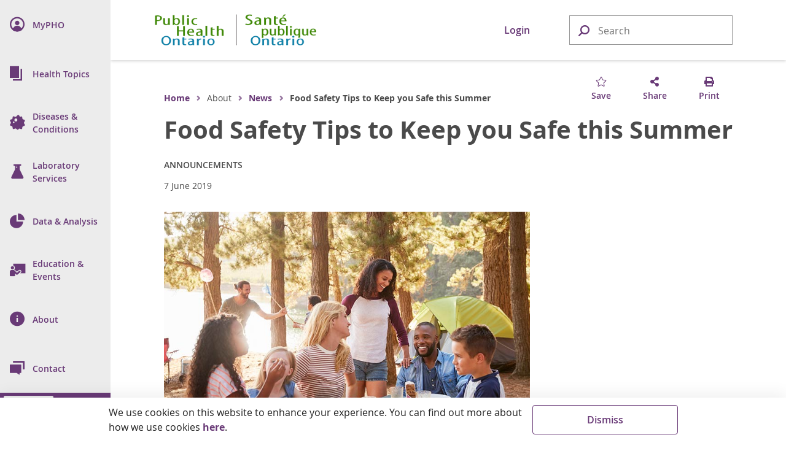

--- FILE ---
content_type: text/html; charset=utf-8
request_url: https://www.publichealthontario.ca/en/About/News/2019/World-Food-Safety-Day-2019
body_size: 23587
content:




<!doctype html>

<html class="no-js" lang="en">

<head>
    
<meta name="description" content="June 7 is the first World Food Safety Day. Learn more about food safety tips to stay safe this summer.">
<meta name="keywords" content="Food Safety">

<!-- BEGIN NOINDEX -->
<meta charset="utf-8">
<meta http-equiv="X-UA-Compatible" content="IE=edge,chrome=1">
<meta http-equiv="Content-type" content="text/html; charset=utf-8">
<title>Food Safety Tips to Keep you Safe this Summer | Public Health Ontario</title>
<meta name="viewport" content="width=device-width, initial-scale=1">
<link rel="stylesheet" href="https://pro.fontawesome.com/releases/v5.6.1/css/regular.css">
<link rel="stylesheet" href="https://pro.fontawesome.com/releases/v5.6.1/css/fontawesome.css">
<link rel="stylesheet" type="text/css" href="/Resources/css/semantic.min.css?v=1.0.0.0.0">
<link rel="stylesheet" type="text/css" href="/Resources/css/pho.min.css?v=1.0.0.0.0">
<link rel="apple-touch-icon" sizes="180x180" href="/Resources/favicon/apple-touch-icon.png?v=1.0.0.0.0">
<link rel="icon" type="image/png" sizes="32x32" href="/Resources/favicon/favicon-32x32.png?v=1.0.0.0.0">
<link rel="icon" type="image/png" sizes="16x16" href="/Resources/favicon/favicon-16x16.png?v=1.0.0.0.0">
<link rel="manifest" href="/Resources/favicon/site.webmanifest?v=1.0.0.0.0">
<link rel="mask-icon" href="/Resources/favicon/safari-pinned-tab.svg?v=1.0.0.0.0" color="#1082a8">
<link rel="shortcut icon" href="/Resources/favicon/favicon.ico?v=1.0.0.0.0">
<meta name="msapplication-TileColor" content="#693a77">
<meta name="msapplication-config" content="/Resources/favicon/browserconfig.xml?v=1.0.0.0.0">
<meta name="theme-color" content="#693a77">
<meta property="og:type" content="website">
<meta property="og:url" content="https://www.publichealthontario.ca/en/About/News/2019/World-Food-Safety-Day-2019">
<meta property="og:title" content="Food Safety Tips to Keep you Safe this Summer | Public Health Ontario">
<meta property="og:image" content="https://www.publichealthontario.ca/-/media/images/blog-images/2019/06/blog-world-food-safety-day.jpg?rev=f51dd2e2907440dd9ecd83199bbcf6bb&amp;sc_lang=en&amp;hash=C113A3D64B520E47642B67066C214D15">
<meta property="og:description" content="June 7 is the first World Food Safety Day. Learn more about food safety tips to stay safe this summer.">
<meta property="og:site_name" content="Public Health Ontario">
<meta property="og:locale" content="en_CA">
<meta name="twitter:card" content="summary_large_image">
<meta name="twitter:site" content="@PublicHealthON">
<meta name="twitter:url" content="https://www.publichealthontario.ca/en/About/News/2019/World-Food-Safety-Day-2019">
<meta name="google-site-verification" content="c8P4LXoQneEqYZewZ4Hedrj5VqKesBlD_qKXU-vWGFE">
<!-- END NOINDEX -->



    <!-- BEGIN NOINDEX -->
    <script src="https://code.jquery.com/jquery-3.3.1.min.js" crossorigin="anonymous"></script>
    <script>window.jQuery || document.write('<script src="/Resources/js/jquery-3.3.1.min.js"><\/script>')</script>
    <!-- END NOINDEX -->
    <link href="/sitecore%20modules/Web/ExperienceForms/css/Custom.css" rel="stylesheet">
    <!-- Global site tag (gtag.js) - Google Analytics -->
    <script async src="https://www.googletagmanager.com/gtag/js?id=G-9Q9HH7C7QS"></script>
    <script>
        window.dataLayer = window.dataLayer || [];
        function gtag() { dataLayer.push(arguments); }
        gtag('js', new Date());

        gtag('config', 'G-9Q9HH7C7QS');
    </script>
    <!-- Canada Post AddressComplete -->
    <link rel="stylesheet" type="text/css" href="https://ws1.postescanada-canadapost.ca/css/addresscomplete-2.50.min.css?key=YW91-NU28-PR57-GM97" />
    <script type="text/javascript" src="https://ws1.postescanada-canadapost.ca/js/addresscomplete-2.50.min.js?key=YW91-NU28-PR57-GM97"></script>
    <!-- Input Mask for jQuery -->
    <script src="https://cdnjs.cloudflare.com/ajax/libs/jquery.inputmask/5.0.8/jquery.inputmask.min.js"></script>
</head>

<body class="">
    
    <!-- BEGIN NOINDEX -->
    <input name="__RequestVerificationToken" type="hidden" value="ZelUpLFGqiDfExt5Gfc9ybXqc8gwx29TXbbIqyZu0CI0mHwwRh1Qk6k0VRejNp4OcP9mdNRWNFkRzGolePxzdvHNOwThCwI03OySMAhfm7U1" />
    <div class="floating-button hidden-print">
        <button class="ui massive circular icon back-to-top button">
            <i class="fas fa-chevron-up fontawesome-icon"></i>
        </button>
    </div>

    

    <div class="nav-dim"></div>
    <div class="nav-wrap nav-hidden hidden-print" role="navigation">
        <nav class="pho-nav" role="menu" tabindex="-1">
            <ul class="top-nav">
                <li class="skip-to-main-content">
                    <div>
                        <a tabindex="0" role="button">
                            <i class="fas fa-th-list" focusable="false"></i>
                            <span class="nav-title">Skip to Main Content</span>
                        </a>
                    </div>
                </li>
                

<li class="mobile-nav-header">
	<a href="#" class="mobile-close lvl-1" role="button" title="Close Sub Menu">
		<i class="far fa-times" focusable="false"></i>
	</a>
</li>

			<li class="nav-lvl-1">
				<div>
					<a class="item" role="menuitem" href="/en/MyPHO">
						<i class="navicon navicon-my-pho" focusable="false"></i>
						<span class="nav-title"><abbr aria-label="My P H O">MyPHO</abbr></span>
					</a>
				</div>
			</li>
			<li class="nav-lvl-1 nav-has-subnav">
				<div tabindex="-1">
					<a class="nav-link" role="menuitem" tabindex="0" aria-haspopup="true">
						<i class="navicon navicon-health-topics" focusable="false"></i>
						<i class="fas fa-caret-right" focusable="false"></i>
						<span class="nav-title">Health Topics</span>
					</a>
					<a class="nav-close" tabindex="0" role="button" title="Close Sub Menu">
						<i class="far fa-times" focusable="false"></i>
					</a>
				</div>

				<!-- 2nd level -->
				<ul class="nav-lvl-2" tabindex="-1">
					<li class="mobile-nav-header" aria-hidden="true" tabindex="-1">
						<a class="mobile-back" role="button" title="Return to Previous Sub Menu" aria-hidden="true" tabindex="-1">
							<i class="fas fa-caret-left" focusable="false"></i>
						</a>
						<a class="mobile-close lvl-2" role="button" title="Close Sub Menu" aria-hidden="true" tabindex="-1">
							<i class="far fa-times" focusable="false"></i>
						</a>
					</li>
							<li class="subnav-title" aria-hidden="true" tabindex="-1">
								<span> 
									<i class="navicon navicon-health-topics" focusable="false"></i>
									Health Topics
								</span>
							</li>
												<li class="nav-has-subnav">
								<a aria-hidden="true" tabindex="-1" class="item" role="menuitem" aria-haspopup="true">
									<i class="fas fa-caret-right" focusable="false"></i>
									Antimicrobial Stewardship
								</a>
								<!-- 3rd level -->
								<ul class="nav-lvl-3" tabindex="-1">
									<li class="mobile-nav-header">
										<a class="mobile-back" role="button" title="Return to Previous Sub Menu" tabindex="0">
											<i class="fas fa-caret-left" focusable="false"></i>
										</a>
										<a class="mobile-close lvl-3" role="button" title="Close Sub Menu" aria-hidden="true" tabindex="-1">
											<i class="far fa-times" focusable="false"></i>
										</a>
									</li>
											<li class="subnav-title">
												<a class="item" role="menuitem" href="/en/Health-Topics/Antimicrobial-Stewardship" aria-hidden="true" tabindex="-1">
													Antimicrobial Stewardship
												</a>
											</li>
																				<li>
												<a class="item" role="menuitem" href="/en/Health-Topics/Antimicrobial-Stewardship/Acute-Care" aria-hidden="true" tabindex="-1">
													Antimicrobial Stewardship in Acute Care
												</a>
											</li>
											<li>
												<a class="item" role="menuitem" href="/en/Health-Topics/Antimicrobial-Stewardship/Long-Term-Care" aria-hidden="true" tabindex="-1">
													Antimicrobial Stewardship in Long Term Care
												</a>
											</li>
											<li>
												<a class="item" role="menuitem" href="/en/Health-Topics/Antimicrobial-Stewardship/Primary-Care" aria-hidden="true" tabindex="-1">
													Antimicrobial Stewardship in Primary Care
												</a>
											</li>
											<li>
												<a class="item" role="menuitem" href="/en/Health-Topics/Antimicrobial-Stewardship/ASP-Strategies" aria-hidden="true" tabindex="-1">
													Antimicrobial Stewardship Strategies
												</a>
											</li>
											<li>
												<a class="item" role="menuitem" href="/en/Health-Topics/Antimicrobial-Stewardship/ASP-Comparison-Tool" aria-hidden="true" tabindex="-1">
													Antimicrobial Stewardship Program (ASP) & Antimicrobial Resistance (AMR) Comparison Tool
												</a>
											</li>
											<li>
												<a class="item" role="menuitem" href="/en/Health-Topics/Antimicrobial-Stewardship/UTI-Program" aria-hidden="true" tabindex="-1">
													Urinary Tract Infection Program
												</a>
											</li>
								</ul>
							</li>
							<li>
								<a class="item" role="menuitem" href="/en/Health-Topics/Emergency-Preparedness" aria-hidden="true" tabindex="-1">
									Emergency Preparedness
								</a>
							</li>
							<li class="nav-has-subnav">
								<a aria-hidden="true" tabindex="-1" class="item" role="menuitem" aria-haspopup="true">
									<i class="fas fa-caret-right" focusable="false"></i>
									Environmental and Occupational Health
								</a>
								<!-- 3rd level -->
								<ul class="nav-lvl-3" tabindex="-1">
									<li class="mobile-nav-header">
										<a class="mobile-back" role="button" title="Return to Previous Sub Menu" tabindex="0">
											<i class="fas fa-caret-left" focusable="false"></i>
										</a>
										<a class="mobile-close lvl-3" role="button" title="Close Sub Menu" aria-hidden="true" tabindex="-1">
											<i class="far fa-times" focusable="false"></i>
										</a>
									</li>
											<li class="subnav-title">
												<a class="item" role="menuitem" href="/en/Health-Topics/Environmental-Occupational-Health" aria-hidden="true" tabindex="-1">
													Environmental and Occupational Health
												</a>
											</li>
																				<li>
												<a class="item" role="menuitem" href="/en/Health-Topics/Environmental-Occupational-Health/Air-Quality" aria-hidden="true" tabindex="-1">
													Air Quality
												</a>
											</li>
											<li>
												<a class="item" role="menuitem" href="/en/Health-Topics/Environmental-Occupational-Health/Equipment-Loan-Program" aria-hidden="true" tabindex="-1">
													Equipment Loan Program
												</a>
											</li>
											<li>
												<a class="item" role="menuitem" href="/en/Health-Topics/Environmental-Occupational-Health/Food-Safety" aria-hidden="true" tabindex="-1">
													Food Safety
												</a>
											</li>
											<li>
												<a class="item" role="menuitem" href="/en/Health-Topics/Environmental-Occupational-Health/Healthy-Environments" aria-hidden="true" tabindex="-1">
													Healthy Environments
												</a>
											</li>
											<li>
												<a class="item" role="menuitem" href="/en/Health-Topics/Environmental-Occupational-Health/Health-Hazards" aria-hidden="true" tabindex="-1">
													Health Hazards
												</a>
											</li>
											<li>
												<a class="item" role="menuitem" href="/en/Health-Topics/Environmental-Occupational-Health/Water-Quality" aria-hidden="true" tabindex="-1">
													Water Quality
												</a>
											</li>
								</ul>
							</li>
							<li>
								<a class="item" role="menuitem" href="/en/Health-Topics/Health-Equity" aria-hidden="true" tabindex="-1">
									Health Equity
								</a>
							</li>
							<li class="nav-has-subnav">
								<a aria-hidden="true" tabindex="-1" class="item" role="menuitem" aria-haspopup="true">
									<i class="fas fa-caret-right" focusable="false"></i>
									Health Promotion
								</a>
								<!-- 3rd level -->
								<ul class="nav-lvl-3" tabindex="-1">
									<li class="mobile-nav-header">
										<a class="mobile-back" role="button" title="Return to Previous Sub Menu" tabindex="0">
											<i class="fas fa-caret-left" focusable="false"></i>
										</a>
										<a class="mobile-close lvl-3" role="button" title="Close Sub Menu" aria-hidden="true" tabindex="-1">
											<i class="far fa-times" focusable="false"></i>
										</a>
									</li>
											<li class="subnav-title">
												<a class="item" role="menuitem" href="/en/Health-Topics/Health-Promotion" aria-hidden="true" tabindex="-1">
													Health Promotion
												</a>
											</li>
																				<li>
												<a class="item" role="menuitem" href="/en/Health-Topics/Health-Promotion/Alcohol" aria-hidden="true" tabindex="-1">
													Alcohol
												</a>
											</li>
											<li>
												<a class="item" role="menuitem" href="/en/Health-Topics/Health-Promotion/Child-Youth-Health" aria-hidden="true" tabindex="-1">
													Child and Youth Health
												</a>
											</li>
											<li>
												<a class="item" role="menuitem" href="/en/Health-Topics/Health-Promotion/Health-Promotion-Practice" aria-hidden="true" tabindex="-1">
													Health Promotion Practice
												</a>
											</li>
											<li>
												<a class="item" role="menuitem" href="/en/Health-Topics/Health-Promotion/Healthy-Eating" aria-hidden="true" tabindex="-1">
													Healthy Eating
												</a>
											</li>
											<li>
												<a class="item" role="menuitem" href="/en/Health-Topics/Health-Promotion/Injuries" aria-hidden="true" tabindex="-1">
													Injuries
												</a>
											</li>
											<li>
												<a class="item" role="menuitem" href="/en/Health-Topics/Health-Promotion/Maternal-Infant-Health" aria-hidden="true" tabindex="-1">
													Maternal and Infant Health
												</a>
											</li>
											<li>
												<a class="item" role="menuitem" href="/en/Health-Topics/Health-Promotion/Mental-Health" aria-hidden="true" tabindex="-1">
													Mental Health
												</a>
											</li>
											<li>
												<a class="item" role="menuitem" href="/en/Health-Topics/Health-Promotion/Oral-Health" aria-hidden="true" tabindex="-1">
													Oral Health
												</a>
											</li>
											<li>
												<a class="item" role="menuitem" href="/en/Health-Topics/Health-Promotion/Physical-Activity" aria-hidden="true" tabindex="-1">
													Physical Activity
												</a>
											</li>
											<li>
												<a class="item" role="menuitem" href="/en/Health-Topics/Health-Promotion/Substance-Use" aria-hidden="true" tabindex="-1">
													Substance Use
												</a>
											</li>
											<li>
												<a class="item" role="menuitem" href="/en/Health-Topics/Health-Promotion/Tobacco" aria-hidden="true" tabindex="-1">
													Tobacco and E-Cigarettes
												</a>
											</li>
								</ul>
							</li>
							<li class="nav-has-subnav">
								<a aria-hidden="true" tabindex="-1" class="item" role="menuitem" aria-haspopup="true">
									<i class="fas fa-caret-right" focusable="false"></i>
									Immunization
								</a>
								<!-- 3rd level -->
								<ul class="nav-lvl-3" tabindex="-1">
									<li class="mobile-nav-header">
										<a class="mobile-back" role="button" title="Return to Previous Sub Menu" tabindex="0">
											<i class="fas fa-caret-left" focusable="false"></i>
										</a>
										<a class="mobile-close lvl-3" role="button" title="Close Sub Menu" aria-hidden="true" tabindex="-1">
											<i class="far fa-times" focusable="false"></i>
										</a>
									</li>
											<li class="subnav-title">
												<a class="item" role="menuitem" href="/en/Health-Topics/Immunization" aria-hidden="true" tabindex="-1">
													Immunization
												</a>
											</li>
																				<li>
												<a class="item" role="menuitem" href="/en/Health-Topics/Immunization/SPSN" aria-hidden="true" tabindex="-1">
													Influenza Vaccine Effectiveness Program
												</a>
											</li>
											<li>
												<a class="item" role="menuitem" href="/en/Health-Topics/Immunization/Vaccine-Coverage" aria-hidden="true" tabindex="-1">
													Immunization Coverage
												</a>
											</li>
											<li>
												<a class="item" role="menuitem" href="/en/Health-Topics/Immunization/Vaccine-Safety" aria-hidden="true" tabindex="-1">
													Vaccine Safety
												</a>
											</li>
											<li>
												<a class="item" role="menuitem" href="/en/Health-Topics/Immunization/Vaccine-Preventable-Diseases" aria-hidden="true" tabindex="-1">
													Vaccine Preventable Diseases (VPDs)
												</a>
											</li>
								</ul>
							</li>
							<li class="nav-has-subnav">
								<a aria-hidden="true" tabindex="-1" class="item" role="menuitem" aria-haspopup="true">
									<i class="fas fa-caret-right" focusable="false"></i>
									Indigenous Health
								</a>
								<!-- 3rd level -->
								<ul class="nav-lvl-3" tabindex="-1">
									<li class="mobile-nav-header">
										<a class="mobile-back" role="button" title="Return to Previous Sub Menu" tabindex="0">
											<i class="fas fa-caret-left" focusable="false"></i>
										</a>
										<a class="mobile-close lvl-3" role="button" title="Close Sub Menu" aria-hidden="true" tabindex="-1">
											<i class="far fa-times" focusable="false"></i>
										</a>
									</li>
											<li class="subnav-title">
												<a class="item" role="menuitem" href="/en/Health-Topics/Indigenous-Health" aria-hidden="true" tabindex="-1">
													Indigenous Health
												</a>
											</li>
																				<li>
												<a class="item" role="menuitem" href="/en/Health-Topics/Indigenous-Health/Indigenous-Internship-Program" aria-hidden="true" tabindex="-1">
													Guide to PHO's Indigenous Internship Program
												</a>
											</li>
								</ul>
							</li>
							<li class="nav-has-subnav">
								<a aria-hidden="true" tabindex="-1" class="item" role="menuitem" aria-haspopup="true">
									<i class="fas fa-caret-right" focusable="false"></i>
									Infection Prevention and Control
								</a>
								<!-- 3rd level -->
								<ul class="nav-lvl-3" tabindex="-1">
									<li class="mobile-nav-header">
										<a class="mobile-back" role="button" title="Return to Previous Sub Menu" tabindex="0">
											<i class="fas fa-caret-left" focusable="false"></i>
										</a>
										<a class="mobile-close lvl-3" role="button" title="Close Sub Menu" aria-hidden="true" tabindex="-1">
											<i class="far fa-times" focusable="false"></i>
										</a>
									</li>
											<li class="subnav-title">
												<a class="item" role="menuitem" href="/en/Health-Topics/Infection-Prevention-Control" aria-hidden="true" tabindex="-1">
													Infection Prevention and Control
												</a>
											</li>
																				<li>
												<a class="item" role="menuitem" href="/en/Health-Topics/Infection-Prevention-Control/Best-Practices-IPAC" aria-hidden="true" tabindex="-1">
													Best Practices in IPAC
												</a>
											</li>
											<li>
												<a class="item" role="menuitem" href="/en/Health-Topics/Infection-Prevention-Control/CRMD" aria-hidden="true" tabindex="-1">
													Construction, Renovation, Maintenance and Design
												</a>
											</li>
											<li>
												<a class="item" role="menuitem" href="/en/Health-Topics/Infection-Prevention-Control/Dermatitis" aria-hidden="true" tabindex="-1">
													Dermatitis (Occupational)
												</a>
											</li>
											<li>
												<a class="item" role="menuitem" href="/en/Health-Topics/Infection-Prevention-Control/Environmental-Cleaning" aria-hidden="true" tabindex="-1">
													Environmental Cleaning
												</a>
											</li>
											<li>
												<a class="item" role="menuitem" href="/en/Health-Topics/Infection-Prevention-Control/Hand-Hygiene" aria-hidden="true" tabindex="-1">
													Hand Hygiene
												</a>
											</li>
											<li>
												<a class="item" role="menuitem" href="/en/Health-Topics/Infection-Prevention-Control/IPAC-Lapses" aria-hidden="true" tabindex="-1">
													Prevention of IPAC Lapses
												</a>
											</li>
											<li>
												<a class="item" role="menuitem" href="/en/Health-Topics/Infection-Prevention-Control/PPE-Auditing" aria-hidden="true" tabindex="-1">
													Personal Protective Equipment Auditing
												</a>
											</li>
											<li>
												<a class="item" role="menuitem" href="/en/Health-Topics/Infection-Prevention-Control/Reprocessing" aria-hidden="true" tabindex="-1">
													Reprocessing
												</a>
											</li>
											<li>
												<a class="item" role="menuitem" href="/en/Health-Topics/Infection-Prevention-Control/Routine-Practices-Additional-Precautions" aria-hidden="true" tabindex="-1">
													Routine Practices and Additional Precautions
												</a>
											</li>
											<li class="nav-divider" aria-hidden="true" tabindex="-1"></li>
											<li>
												<a class="item" role="menuitem" href="/en/Health-Topics/Infection-Prevention-Control/Child-Care-Settings" aria-hidden="true" tabindex="-1">
													Child Care Centres
												</a>
											</li>
											<li>
												<a class="item" role="menuitem" href="/en/Health-Topics/Infection-Prevention-Control/Clinical-Office-Practice" aria-hidden="true" tabindex="-1">
													Clinical Office Practice
												</a>
											</li>
											<li>
												<a class="item" role="menuitem" href="/en/Health-Topics/Infection-Prevention-Control/Congregate-Living" aria-hidden="true" tabindex="-1">
													Congregate Living Settings
												</a>
											</li>
											<li>
												<a class="item" role="menuitem" href="/en/Health-Topics/Infection-Prevention-Control/Long-Term-Care" aria-hidden="true" tabindex="-1">
													Long-Term Care and Retirement Homes
												</a>
											</li>
											<li>
												<a class="item" role="menuitem" href="/en/Health-Topics/Infection-Prevention-Control/Personal-Service-Settings" aria-hidden="true" tabindex="-1">
													Personal Service Settings
												</a>
											</li>
								</ul>
							</li>
							<li class="nav-has-subnav">
								<a aria-hidden="true" tabindex="-1" class="item" role="menuitem" aria-haspopup="true">
									<i class="fas fa-caret-right" focusable="false"></i>
									Public Health Practice
								</a>
								<!-- 3rd level -->
								<ul class="nav-lvl-3" tabindex="-1">
									<li class="mobile-nav-header">
										<a class="mobile-back" role="button" title="Return to Previous Sub Menu" tabindex="0">
											<i class="fas fa-caret-left" focusable="false"></i>
										</a>
										<a class="mobile-close lvl-3" role="button" title="Close Sub Menu" aria-hidden="true" tabindex="-1">
											<i class="far fa-times" focusable="false"></i>
										</a>
									</li>
											<li class="subnav-title">
												<a class="item" role="menuitem" href="/en/Health-Topics/Public-Health-Practice" aria-hidden="true" tabindex="-1">
													Public Health Practice
												</a>
											</li>
																				<li>
												<a class="item" role="menuitem" href="/en/Health-Topics/Public-Health-Practice/Health-Communications" aria-hidden="true" tabindex="-1">
													Health Communications
												</a>
											</li>
											<li>
												<a class="item" role="menuitem" href="/en/Health-Topics/Public-Health-Practice/LDCP" aria-hidden="true" tabindex="-1">
													Locally Driven Collaborative Projects (LDCP) Program
												</a>
											</li>
											<li>
												<a class="item" role="menuitem" href="/en/Health-Topics/Public-Health-Practice/Library-Services" aria-hidden="true" tabindex="-1">
													Library Services
												</a>
											</li>
											<li>
												<a class="item" role="menuitem" href="/en/Health-Topics/Public-Health-Practice/Policy-Development" aria-hidden="true" tabindex="-1">
													Policy Development
												</a>
											</li>
											<li>
												<a class="item" role="menuitem" href="/en/Health-Topics/Public-Health-Practice/Program-Planning-Evaluation" aria-hidden="true" tabindex="-1">
													Program Planning and Evaluation
												</a>
											</li>
								</ul>
							</li>
				</ul>
			</li>
			<li class="nav-lvl-1 nav-has-subnav">
				<div tabindex="-1">
					<a class="nav-link" role="menuitem" tabindex="0" aria-haspopup="true">
						<i class="navicon navicon-diseases" focusable="false"></i>
						<i class="fas fa-caret-right" focusable="false"></i>
						<span class="nav-title">Diseases & Conditions</span>
					</a>
					<a class="nav-close" tabindex="0" role="button" title="Close Sub Menu">
						<i class="far fa-times" focusable="false"></i>
					</a>
				</div>

				<!-- 2nd level -->
				<ul class="nav-lvl-2" tabindex="-1">
					<li class="mobile-nav-header" aria-hidden="true" tabindex="-1">
						<a class="mobile-back" role="button" title="Return to Previous Sub Menu" aria-hidden="true" tabindex="-1">
							<i class="fas fa-caret-left" focusable="false"></i>
						</a>
						<a class="mobile-close lvl-2" role="button" title="Close Sub Menu" aria-hidden="true" tabindex="-1">
							<i class="far fa-times" focusable="false"></i>
						</a>
					</li>
							<li class="subnav-title" aria-hidden="true" tabindex="-1">
								<span> 
									<i class="navicon navicon-diseases" focusable="false"></i>
									Diseases & Conditions
								</span>
							</li>
												<li>
								<a class="item" role="menuitem" href="/en/Diseases-and-Conditions/Diseases-and-Conditions-Index" aria-hidden="true" tabindex="-1">
									Index
								</a>
							</li>
							<li class="nav-divider" aria-hidden="true" tabindex="-1"></li>
							<li class="nav-has-subnav">
								<a aria-hidden="true" tabindex="-1" class="item" role="menuitem" aria-haspopup="true">
									<i class="fas fa-caret-right" focusable="false"></i>
									Chronic Diseases and Conditions
								</a>
								<!-- 3rd level -->
								<ul class="nav-lvl-3" tabindex="-1">
									<li class="mobile-nav-header">
										<a class="mobile-back" role="button" title="Return to Previous Sub Menu" tabindex="0">
											<i class="fas fa-caret-left" focusable="false"></i>
										</a>
										<a class="mobile-close lvl-3" role="button" title="Close Sub Menu" aria-hidden="true" tabindex="-1">
											<i class="far fa-times" focusable="false"></i>
										</a>
									</li>
											<li class="subnav-title">
												<a class="item" role="menuitem" href="/en/Diseases-and-Conditions/Chronic-Diseases-and-Conditions" aria-hidden="true" tabindex="-1">
													Chronic Diseases and Conditions
												</a>
											</li>
																				<li>
												<a class="item" role="menuitem" href="/en/Diseases-and-Conditions/Chronic-Diseases-and-Conditions/Cancer" aria-hidden="true" tabindex="-1">
													Cancer
												</a>
											</li>
											<li>
												<a class="item" role="menuitem" href="/en/Diseases-and-Conditions/Chronic-Diseases-and-Conditions/Cardiovascular-Disease" aria-hidden="true" tabindex="-1">
													Cardiovascular Disease
												</a>
											</li>
											<li>
												<a class="item" role="menuitem" href="/en/Diseases-and-Conditions/Chronic-Diseases-and-Conditions/Chronic-Respiratory-Diseases" aria-hidden="true" tabindex="-1">
													Chronic Respiratory Diseases
												</a>
											</li>
											<li>
												<a class="item" role="menuitem" href="/en/Diseases-and-Conditions/Chronic-Diseases-and-Conditions/Diabetes" aria-hidden="true" tabindex="-1">
													Diabetes
												</a>
											</li>
											<li>
												<a class="item" role="menuitem" href="/en/Diseases-and-Conditions/Chronic-Diseases-and-Conditions/Obesity" aria-hidden="true" tabindex="-1">
													Obesity
												</a>
											</li>
								</ul>
							</li>
							<li class="nav-has-subnav">
								<a aria-hidden="true" tabindex="-1" class="item" role="menuitem" aria-haspopup="true">
									<i class="fas fa-caret-right" focusable="false"></i>
									Health Care-Associated Infections
								</a>
								<!-- 3rd level -->
								<ul class="nav-lvl-3" tabindex="-1">
									<li class="mobile-nav-header">
										<a class="mobile-back" role="button" title="Return to Previous Sub Menu" tabindex="0">
											<i class="fas fa-caret-left" focusable="false"></i>
										</a>
										<a class="mobile-close lvl-3" role="button" title="Close Sub Menu" aria-hidden="true" tabindex="-1">
											<i class="far fa-times" focusable="false"></i>
										</a>
									</li>
											<li class="subnav-title">
												<a class="item" role="menuitem" href="/en/Diseases-and-Conditions/Health-Care-Associated-Infections" aria-hidden="true" tabindex="-1">
													Health Care-Associated Infections
												</a>
											</li>
																				<li>
												<a class="item" role="menuitem" href="/en/Diseases-and-Conditions/Health-Care-Associated-Infections/CPE" aria-hidden="true" tabindex="-1">
													Carbapenemase-Producing Enterobacteriaceae (CPE)
												</a>
											</li>
											<li>
												<a class="item" role="menuitem" href="/en/Diseases-and-Conditions/Health-Care-Associated-Infections/Candida-auris" aria-hidden="true" tabindex="-1">
													Candida auris
												</a>
											</li>
											<li>
												<a class="item" role="menuitem" href="/en/Diseases-and-Conditions/Health-Care-Associated-Infections/CDI" aria-hidden="true" tabindex="-1">
													Clostridioides difficile Infections (CDI)
												</a>
											</li>
											<li>
												<a class="item" role="menuitem" href="/en/Diseases-and-Conditions/Health-Care-Associated-Infections/MRSA" aria-hidden="true" tabindex="-1">
													Methicillin Resistant Staphylococcus aureus (MRSA)
												</a>
											</li>
											<li>
												<a class="item" role="menuitem" href="/en/Diseases-and-Conditions/Health-Care-Associated-Infections/VRE" aria-hidden="true" tabindex="-1">
													Vancomycin resistant enterococci (VRE)
												</a>
											</li>
								</ul>
							</li>
							<li class="nav-has-subnav">
								<a aria-hidden="true" tabindex="-1" class="item" role="menuitem" aria-haspopup="true">
									<i class="fas fa-caret-right" focusable="false"></i>
									Infectious Diseases
								</a>
								<!-- 3rd level -->
								<ul class="nav-lvl-3" tabindex="-1">
									<li class="mobile-nav-header">
										<a class="mobile-back" role="button" title="Return to Previous Sub Menu" tabindex="0">
											<i class="fas fa-caret-left" focusable="false"></i>
										</a>
										<a class="mobile-close lvl-3" role="button" title="Close Sub Menu" aria-hidden="true" tabindex="-1">
											<i class="far fa-times" focusable="false"></i>
										</a>
									</li>
											<li class="subnav-title">
												<a class="item" role="menuitem" href="/en/Diseases-and-Conditions/Infectious-Diseases" aria-hidden="true" tabindex="-1">
													Infectious Diseases
												</a>
											</li>
																				<li>
												<a class="item" role="menuitem" href="/en/Diseases-and-Conditions/Infectious-Diseases/Blood-Borne-Infections" aria-hidden="true" tabindex="-1">
													Blood Borne Infections
												</a>
											</li>
											<li>
												<a class="item" role="menuitem" href="/en/Diseases-and-Conditions/Infectious-Diseases/Enteric-Foodborne-Diseases" aria-hidden="true" tabindex="-1">
													Enteric Diseases and Food-Borne Diseases
												</a>
											</li>
											<li>
												<a class="item" role="menuitem" href="/en/Diseases-and-Conditions/Infectious-Diseases/Respiratory-Diseases" aria-hidden="true" tabindex="-1">
													Respiratory Diseases
												</a>
											</li>
											<li>
												<a class="item" role="menuitem" href="/en/Diseases-and-Conditions/Infectious-Diseases/Sexually-Transmitted-Infections" aria-hidden="true" tabindex="-1">
													Sexually Transmitted Infections (STIs)
												</a>
											</li>
											<li>
												<a class="item" role="menuitem" href="/en/Diseases-and-Conditions/Infectious-Diseases/Vaccine-Preventable-Diseases" aria-hidden="true" tabindex="-1">
													Vaccine Preventable Diseases (VPDs)
												</a>
											</li>
											<li>
												<a class="item" role="menuitem" href="/en/Diseases-and-Conditions/Infectious-Diseases/Vector-Borne-Zoonotic-Diseases" aria-hidden="true" tabindex="-1">
													Vector-Borne and Zoonotic Diseases
												</a>
											</li>
											<li class="nav-divider" aria-hidden="true" tabindex="-1"></li>
											<li>
												<a class="item" role="menuitem" href="/en/Diseases-and-Conditions/Infectious-Diseases/CCM" aria-hidden="true" tabindex="-1">
													Case and Contact Management
												</a>
											</li>
								</ul>
							</li>
							<li class="nav-has-subnav">
								<a aria-hidden="true" tabindex="-1" class="item" role="menuitem" aria-haspopup="true">
									<i class="fas fa-caret-right" focusable="false"></i>
									Injuries
								</a>
								<!-- 3rd level -->
								<ul class="nav-lvl-3" tabindex="-1">
									<li class="mobile-nav-header">
										<a class="mobile-back" role="button" title="Return to Previous Sub Menu" tabindex="0">
											<i class="fas fa-caret-left" focusable="false"></i>
										</a>
										<a class="mobile-close lvl-3" role="button" title="Close Sub Menu" aria-hidden="true" tabindex="-1">
											<i class="far fa-times" focusable="false"></i>
										</a>
									</li>
											<li class="subnav-title">
												<a class="item" role="menuitem" href="/en/Diseases-and-Conditions/Injuries" aria-hidden="true" tabindex="-1">
													Injuries
												</a>
											</li>
																				<li>
												<a class="item" role="menuitem" href="/en/Diseases-and-Conditions/Injuries/Poisoning" aria-hidden="true" tabindex="-1">
													Poisoning
												</a>
											</li>
											<li>
												<a class="item" role="menuitem" href="/en/Diseases-and-Conditions/Injuries/Road-Safety" aria-hidden="true" tabindex="-1">
													Road Safety
												</a>
											</li>
											<li>
												<a class="item" role="menuitem" href="/en/Diseases-and-Conditions/Injuries/Violence" aria-hidden="true" tabindex="-1">
													Violence
												</a>
											</li>
											<li>
												<a class="item" role="menuitem" href="/en/Diseases-and-Conditions/Injuries/Falls" aria-hidden="true" tabindex="-1">
													Falls
												</a>
											</li>
											<li>
												<a class="item" role="menuitem" href="/en/Diseases-and-Conditions/Injuries/Concussions" aria-hidden="true" tabindex="-1">
													Concussions
												</a>
											</li>
											<li>
												<a class="item" role="menuitem" href="/en/Diseases-and-Conditions/Injuries/Off-Road-Safety" aria-hidden="true" tabindex="-1">
													Off-road Safety
												</a>
											</li>
								</ul>
							</li>
							<li class="nav-has-subnav">
								<a aria-hidden="true" tabindex="-1" class="item" role="menuitem" aria-haspopup="true">
									<i class="fas fa-caret-right" focusable="false"></i>
									Mental Illness and Substance Use
								</a>
								<!-- 3rd level -->
								<ul class="nav-lvl-3" tabindex="-1">
									<li class="mobile-nav-header">
										<a class="mobile-back" role="button" title="Return to Previous Sub Menu" tabindex="0">
											<i class="fas fa-caret-left" focusable="false"></i>
										</a>
										<a class="mobile-close lvl-3" role="button" title="Close Sub Menu" aria-hidden="true" tabindex="-1">
											<i class="far fa-times" focusable="false"></i>
										</a>
									</li>
											<li class="subnav-title">
												<a class="item" role="menuitem" href="/en/Diseases-and-Conditions/Mental-Illness-Substance-Use" aria-hidden="true" tabindex="-1">
													Mental Illness and Substance Use
												</a>
											</li>
																				<li>
												<a class="item" role="menuitem" href="/en/Diseases-and-Conditions/Mental-Illness-Substance-Use/Alcohol" aria-hidden="true" tabindex="-1">
													Alcohol
												</a>
											</li>
											<li>
												<a class="item" role="menuitem" href="/en/Diseases-and-Conditions/Mental-Illness-Substance-Use/Cannabis" aria-hidden="true" tabindex="-1">
													Cannabis
												</a>
											</li>
											<li>
												<a class="item" role="menuitem" href="/en/Diseases-and-Conditions/Mental-Illness-Substance-Use/Depression" aria-hidden="true" tabindex="-1">
													Depression
												</a>
											</li>
											<li>
												<a class="item" role="menuitem" href="/en/Diseases-and-Conditions/Mental-Illness-Substance-Use/Opioids" aria-hidden="true" tabindex="-1">
													Opioids
												</a>
											</li>
											<li>
												<a class="item" role="menuitem" href="/en/Diseases-and-Conditions/Mental-Illness-Substance-Use/Mental-Health" aria-hidden="true" tabindex="-1">
													Mental Illness
												</a>
											</li>
											<li>
												<a class="item" role="menuitem" href="/en/Diseases-and-Conditions/Mental-Illness-Substance-Use/Tobacco" aria-hidden="true" tabindex="-1">
													Tobacco and E-Cigarettes
												</a>
											</li>
								</ul>
							</li>
				</ul>
			</li>
			<li class="nav-lvl-1 nav-has-subnav">
				<div tabindex="-1">
					<a class="nav-link" role="menuitem" tabindex="0" aria-haspopup="true">
						<i class="navicon navicon-lab" focusable="false"></i>
						<i class="fas fa-caret-right" focusable="false"></i>
						<span class="nav-title">Laboratory Services</span>
					</a>
					<a class="nav-close" tabindex="0" role="button" title="Close Sub Menu">
						<i class="far fa-times" focusable="false"></i>
					</a>
				</div>

				<!-- 2nd level -->
				<ul class="nav-lvl-2" tabindex="-1">
					<li class="mobile-nav-header" aria-hidden="true" tabindex="-1">
						<a class="mobile-back" role="button" title="Return to Previous Sub Menu" aria-hidden="true" tabindex="-1">
							<i class="fas fa-caret-left" focusable="false"></i>
						</a>
						<a class="mobile-close lvl-2" role="button" title="Close Sub Menu" aria-hidden="true" tabindex="-1">
							<i class="far fa-times" focusable="false"></i>
						</a>
					</li>
							<li class="subnav-title" aria-hidden="true" tabindex="-1">
								<span> 
									<i class="navicon navicon-lab" focusable="false"></i>
									Laboratory Services
								</span>
							</li>
												<li>
								<a class="item" role="menuitem" href="/en/Laboratory-Services/About-Laboratory-Services" aria-hidden="true" tabindex="-1">
									Laboratory Services
								</a>
							</li>
							<li>
								<a class="item" role="menuitem" href="/en/Laboratory-Services/Test-Information-Index" aria-hidden="true" tabindex="-1">
									Test Information Index
								</a>
							</li>
							<li class="nav-divider" aria-hidden="true" tabindex="-1"></li>
							<li>
								<a class="item" role="menuitem" href="/en/Laboratory-Services/Specimen-Acceptance-Criteria" aria-hidden="true" tabindex="-1">
									Criteria for Acceptance of Specimens
								</a>
							</li>
							<li>
								<a class="item" role="menuitem" href="/en/Laboratory-Services/Kit-Test-Ordering-Instructions" aria-hidden="true" tabindex="-1">
									Kit and Test Ordering Instructions
								</a>
							</li>
							<li class="nav-has-subnav">
								<a aria-hidden="true" tabindex="-1" class="item" role="menuitem" aria-haspopup="true">
									<i class="fas fa-caret-right" focusable="false"></i>
									Public Health Inspector's Guide
								</a>
								<!-- 3rd level -->
								<ul class="nav-lvl-3" tabindex="-1">
									<li class="mobile-nav-header">
										<a class="mobile-back" role="button" title="Return to Previous Sub Menu" tabindex="0">
											<i class="fas fa-caret-left" focusable="false"></i>
										</a>
										<a class="mobile-close lvl-3" role="button" title="Close Sub Menu" aria-hidden="true" tabindex="-1">
											<i class="far fa-times" focusable="false"></i>
										</a>
									</li>
											<li class="subnav-title">
												<a class="item" role="menuitem" href="/en/Laboratory-Services/Public-Health-Inspectors-Guide" aria-hidden="true" tabindex="-1">
													Public Health Inspector's Guide
												</a>
											</li>
																				<li>
												<a class="item" role="menuitem" href="/en/Laboratory-Services/Public-Health-Inspectors-Guide/PHI-Environmental-Swabs" aria-hidden="true" tabindex="-1">
													Environmental Swabs
												</a>
											</li>
											<li>
												<a class="item" role="menuitem" href="/en/Laboratory-Services/Public-Health-Inspectors-Guide/PHI-Food" aria-hidden="true" tabindex="-1">
													Food Sample Analysis
												</a>
											</li>
											<li>
												<a class="item" role="menuitem" href="/en/Laboratory-Services/Public-Health-Inspectors-Guide/PHI-Legionella" aria-hidden="true" tabindex="-1">
													Legionella Investigations
												</a>
											</li>
											<li>
												<a class="item" role="menuitem" href="/en/Laboratory-Services/Public-Health-Inspectors-Guide/PHI-Water" aria-hidden="true" tabindex="-1">
													Water Sample Analysis
												</a>
											</li>
								</ul>
							</li>
							<li>
								<a class="item" role="menuitem" href="/en/Laboratory-Services/Test-Requisitions" aria-hidden="true" tabindex="-1">
									Test Requisitions
								</a>
							</li>
							<li>
								<a class="item" role="menuitem" href="/en/Laboratory-Services/Test-Results" aria-hidden="true" tabindex="-1">
									Test Results
								</a>
							</li>
							<li class="nav-has-subnav">
								<a aria-hidden="true" tabindex="-1" class="item" role="menuitem" aria-haspopup="true">
									<i class="fas fa-caret-right" focusable="false"></i>
									Well Water Testing
								</a>
								<!-- 3rd level -->
								<ul class="nav-lvl-3" tabindex="-1">
									<li class="mobile-nav-header">
										<a class="mobile-back" role="button" title="Return to Previous Sub Menu" tabindex="0">
											<i class="fas fa-caret-left" focusable="false"></i>
										</a>
										<a class="mobile-close lvl-3" role="button" title="Close Sub Menu" aria-hidden="true" tabindex="-1">
											<i class="far fa-times" focusable="false"></i>
										</a>
									</li>
											<li class="subnav-title">
												<a class="item" role="menuitem" href="/en/Laboratory-Services/Well-Water-Testing" aria-hidden="true" tabindex="-1">
													Well Water Testing
												</a>
											</li>
																				<li>
												<a class="item" role="menuitem" href="/en/Laboratory-Services/Well-Water-Testing/Portal" aria-hidden="true" tabindex="-1">
													Online Water Testing Portal
												</a>
											</li>
								</ul>
							</li>
							<li>
								<a class="item" role="menuitem" href="/en/Laboratory-Services/Laboratory-Contact" aria-hidden="true" tabindex="-1">
									Laboratory Contact
								</a>
							</li>
				</ul>
			</li>
			<li class="nav-lvl-1 nav-has-subnav">
				<div tabindex="-1">
					<a class="nav-link" role="menuitem" tabindex="0" aria-haspopup="true">
						<i class="navicon navicon-data-analysis" focusable="false"></i>
						<i class="fas fa-caret-right" focusable="false"></i>
						<span class="nav-title">Data & Analysis</span>
					</a>
					<a class="nav-close" tabindex="0" role="button" title="Close Sub Menu">
						<i class="far fa-times" focusable="false"></i>
					</a>
				</div>

				<!-- 2nd level -->
				<ul class="nav-lvl-2" tabindex="-1">
					<li class="mobile-nav-header" aria-hidden="true" tabindex="-1">
						<a class="mobile-back" role="button" title="Return to Previous Sub Menu" aria-hidden="true" tabindex="-1">
							<i class="fas fa-caret-left" focusable="false"></i>
						</a>
						<a class="mobile-close lvl-2" role="button" title="Close Sub Menu" aria-hidden="true" tabindex="-1">
							<i class="far fa-times" focusable="false"></i>
						</a>
					</li>
							<li class="subnav-title" aria-hidden="true" tabindex="-1">
								<span> 
									<i class="navicon navicon-data-analysis" focusable="false"></i>
									Data & Analysis
								</span>
							</li>
												<li class="nav-has-subnav">
								<a aria-hidden="true" tabindex="-1" class="item" role="menuitem" aria-haspopup="true">
									<i class="fas fa-caret-right" focusable="false"></i>
									Chronic Disease
								</a>
								<!-- 3rd level -->
								<ul class="nav-lvl-3" tabindex="-1">
									<li class="mobile-nav-header">
										<a class="mobile-back" role="button" title="Return to Previous Sub Menu" tabindex="0">
											<i class="fas fa-caret-left" focusable="false"></i>
										</a>
										<a class="mobile-close lvl-3" role="button" title="Close Sub Menu" aria-hidden="true" tabindex="-1">
											<i class="far fa-times" focusable="false"></i>
										</a>
									</li>
											<li class="subnav-title">
												<a class="item" role="menuitem" href="/en/Data-and-Analysis/Chronic-Disease" aria-hidden="true" tabindex="-1">
													Chronic Disease
												</a>
											</li>
																				<li>
												<a class="item" role="menuitem" href="/en/Data-and-Analysis/Chronic-Disease/cdburden" aria-hidden="true" tabindex="-1">
													Burden of Chronic Diseases in Ontario
												</a>
											</li>
											<li>
												<a class="item" role="menuitem" href="/en/Data-and-Analysis/Chronic-Disease/Cancer-Incidence" aria-hidden="true" tabindex="-1">
													Cancer Incidence
												</a>
											</li>
											<li>
												<a class="item" role="menuitem" href="/en/Data-and-Analysis/Chronic-Disease/Cancer-Mortality" aria-hidden="true" tabindex="-1">
													Cancer Mortality
												</a>
											</li>
											<li>
												<a class="item" role="menuitem" href="/en/Data-and-Analysis/Chronic-Disease/Chronic-Disease-Hospitalization" aria-hidden="true" tabindex="-1">
													Chronic Disease Hospitalization
												</a>
											</li>
											<li>
												<a class="item" role="menuitem" href="/en/Data-and-Analysis/Chronic-Disease/Chronic-Disease-Incidence-Prevalence" aria-hidden="true" tabindex="-1">
													Chronic Disease Incidence and Prevalence
												</a>
											</li>
											<li>
												<a class="item" role="menuitem" href="/en/Data-and-Analysis/Chronic-Disease/Chronic-Disease-Mortality" aria-hidden="true" tabindex="-1">
													Chronic Disease Mortality
												</a>
											</li>
											<li>
												<a class="item" role="menuitem" href="/en/Data-and-Analysis/Chronic-Disease/Chronic-Health-Problems" aria-hidden="true" tabindex="-1">
													Chronic Health Problems
												</a>
											</li>
											<li>
												<a class="item" role="menuitem" href="/en/Data-and-Analysis/Chronic-Disease/Environmental-Burden-of-Cancer" aria-hidden="true" tabindex="-1">
													Environmental Burden of Cancer
												</a>
											</li>
								</ul>
							</li>
							<li class="nav-has-subnav">
								<a aria-hidden="true" tabindex="-1" class="item" role="menuitem" aria-haspopup="true">
									<i class="fas fa-caret-right" focusable="false"></i>
									Environmental Health
								</a>
								<!-- 3rd level -->
								<ul class="nav-lvl-3" tabindex="-1">
									<li class="mobile-nav-header">
										<a class="mobile-back" role="button" title="Return to Previous Sub Menu" tabindex="0">
											<i class="fas fa-caret-left" focusable="false"></i>
										</a>
										<a class="mobile-close lvl-3" role="button" title="Close Sub Menu" aria-hidden="true" tabindex="-1">
											<i class="far fa-times" focusable="false"></i>
										</a>
									</li>
											<li class="subnav-title">
												<a class="item" role="menuitem" href="/en/Data-and-Analysis/Environmental-Health" aria-hidden="true" tabindex="-1">
													Environmental Health
												</a>
											</li>
																				<li>
												<a class="item" role="menuitem" href="/en/Data-and-Analysis/Environmental-Health/Environmental-Burden-of-Cancer" aria-hidden="true" tabindex="-1">
													Environmental Burden of Cancer
												</a>
											</li>
											<li>
												<a class="item" role="menuitem" href="/en/Data-and-Analysis/Environmental-Health/Raw-Water-Chemicals" aria-hidden="true" tabindex="-1">
													Raw Water Chemicals Map
												</a>
											</li>
								</ul>
							</li>
							<li class="nav-has-subnav">
								<a aria-hidden="true" tabindex="-1" class="item" role="menuitem" aria-haspopup="true">
									<i class="fas fa-caret-right" focusable="false"></i>
									Health Behaviours
								</a>
								<!-- 3rd level -->
								<ul class="nav-lvl-3" tabindex="-1">
									<li class="mobile-nav-header">
										<a class="mobile-back" role="button" title="Return to Previous Sub Menu" tabindex="0">
											<i class="fas fa-caret-left" focusable="false"></i>
										</a>
										<a class="mobile-close lvl-3" role="button" title="Close Sub Menu" aria-hidden="true" tabindex="-1">
											<i class="far fa-times" focusable="false"></i>
										</a>
									</li>
											<li class="subnav-title">
												<a class="item" role="menuitem" href="/en/Data-and-Analysis/Health-Behaviours" aria-hidden="true" tabindex="-1">
													Health Behaviours
												</a>
											</li>
																				<li>
												<a class="item" role="menuitem" href="/en/Data-and-Analysis/Health-Behaviours/Nutrition-and-Healthy-Weights" aria-hidden="true" tabindex="-1">
													Nutrition and Healthy Weights
												</a>
											</li>
											<li>
												<a class="item" role="menuitem" href="/en/Data-and-Analysis/Health-Behaviours/Oral-Health" aria-hidden="true" tabindex="-1">
													Oral Health
												</a>
											</li>
											<li>
												<a class="item" role="menuitem" href="/en/Data-and-Analysis/Health-Behaviours/Oral-Health-ED" aria-hidden="true" tabindex="-1">
													Oral Health Emergency Department Visits
												</a>
											</li>
											<li>
												<a class="item" role="menuitem" href="/en/Data-and-Analysis/Health-Behaviours/Physical-Activity" aria-hidden="true" tabindex="-1">
													Physical Activity
												</a>
											</li>
								</ul>
							</li>
							<li class="nav-has-subnav">
								<a aria-hidden="true" tabindex="-1" class="item" role="menuitem" aria-haspopup="true">
									<i class="fas fa-caret-right" focusable="false"></i>
									Health Care-Associated Infections
								</a>
								<!-- 3rd level -->
								<ul class="nav-lvl-3" tabindex="-1">
									<li class="mobile-nav-header">
										<a class="mobile-back" role="button" title="Return to Previous Sub Menu" tabindex="0">
											<i class="fas fa-caret-left" focusable="false"></i>
										</a>
										<a class="mobile-close lvl-3" role="button" title="Close Sub Menu" aria-hidden="true" tabindex="-1">
											<i class="far fa-times" focusable="false"></i>
										</a>
									</li>
											<li class="subnav-title">
												<a class="item" role="menuitem" href="/en/Data-and-Analysis/Health-Care-Associated-Infections" aria-hidden="true" tabindex="-1">
													Health Care-Associated Infections
												</a>
											</li>
																				<li>
												<a class="item" role="menuitem" href="/en/Data-and-Analysis/Health-Care-Associated-Infections/HAI-Query" aria-hidden="true" tabindex="-1">
													Health Care-Associated Infection (HAI) Query
												</a>
											</li>
								</ul>
							</li>
							<li class="nav-has-subnav">
								<a aria-hidden="true" tabindex="-1" class="item" role="menuitem" aria-haspopup="true">
									<i class="fas fa-caret-right" focusable="false"></i>
									Health Equity
								</a>
								<!-- 3rd level -->
								<ul class="nav-lvl-3" tabindex="-1">
									<li class="mobile-nav-header">
										<a class="mobile-back" role="button" title="Return to Previous Sub Menu" tabindex="0">
											<i class="fas fa-caret-left" focusable="false"></i>
										</a>
										<a class="mobile-close lvl-3" role="button" title="Close Sub Menu" aria-hidden="true" tabindex="-1">
											<i class="far fa-times" focusable="false"></i>
										</a>
									</li>
											<li class="subnav-title">
												<a class="item" role="menuitem" href="/en/Data-and-Analysis/Health-Equity" aria-hidden="true" tabindex="-1">
													Health Equity
												</a>
											</li>
																				<li>
												<a class="item" role="menuitem" href="/en/Data-and-Analysis/Health-Equity/Alcohol-Attributable-Hospitalizations" aria-hidden="true" tabindex="-1">
													Alcohol-Attributable Hospitalizations
												</a>
											</li>
											<li>
												<a class="item" role="menuitem" href="/en/Data-and-Analysis/Health-Equity/Assault-Related-ED-Visit" aria-hidden="true" tabindex="-1">
													Assault-Related ED Visits
												</a>
											</li>
											<li>
												<a class="item" role="menuitem" href="/en/Data-and-Analysis/Health-Equity/Avoidable-Mortality-Health-Inequities" aria-hidden="true" tabindex="-1">
													Potentially Avoidable Mortality
												</a>
											</li>
											<li>
												<a class="item" role="menuitem" href="/en/Data-and-Analysis/Health-Equity/Cardiovascular-Disease" aria-hidden="true" tabindex="-1">
													Cardiovascular Disease Hospitalizations
												</a>
											</li>
											<li>
												<a class="item" role="menuitem" href="/en/Data-and-Analysis/Health-Equity/Chronic-Obstructive" aria-hidden="true" tabindex="-1">
													COPD Hospitalizations
												</a>
											</li>
											<li>
												<a class="item" role="menuitem" href="/en/Data-and-Analysis/Health-Equity/Household-Food-Insecurity" aria-hidden="true" tabindex="-1">
													Household Food Insecurity
												</a>
											</li>
											<li>
												<a class="item" role="menuitem" href="/en/Data-and-Analysis/Health-Equity/Low-Birth-Weight-Health-Inequities" aria-hidden="true" tabindex="-1">
													Low Birth Weight
												</a>
											</li>
											<li>
												<a class="item" role="menuitem" href="/en/Data-and-Analysis/Health-Equity/Mental-Health-ER-Visits" aria-hidden="true" tabindex="-1">
													Mental Health ED Visits
												</a>
											</li>
											<li>
												<a class="item" role="menuitem" href="/en/Data-and-Analysis/Health-Equity/Ontario-Marginalization-Index" aria-hidden="true" tabindex="-1">
													Ontario Marginalization Index (ON-Marg)
												</a>
											</li>
											<li>
												<a class="item" role="menuitem" href="/en/Data-and-Analysis/Health-Equity/Oral-Health-ED-Visits-Inequities" aria-hidden="true" tabindex="-1">
													Oral Health ED Visits
												</a>
											</li>
											<li>
												<a class="item" role="menuitem" href="/en/Data-and-Analysis/Health-Equity/Respiratory-Disease" aria-hidden="true" tabindex="-1">
													Respiratory Disease Hospitalizations
												</a>
											</li>
											<li>
												<a class="item" role="menuitem" href="/en/Data-and-Analysis/Health-Equity/sdoh" aria-hidden="true" tabindex="-1">
													Social Determinants of Health
												</a>
											</li>
											<li>
												<a class="item" role="menuitem" href="/en/Data-and-Analysis/Health-Equity/Youth-Self-Harm" aria-hidden="true" tabindex="-1">
													Youth Self-Harm ED Visits
												</a>
											</li>
								</ul>
							</li>
							<li class="nav-has-subnav">
								<a aria-hidden="true" tabindex="-1" class="item" role="menuitem" aria-haspopup="true">
									<i class="fas fa-caret-right" focusable="false"></i>
									Infectious Disease
								</a>
								<!-- 3rd level -->
								<ul class="nav-lvl-3" tabindex="-1">
									<li class="mobile-nav-header">
										<a class="mobile-back" role="button" title="Return to Previous Sub Menu" tabindex="0">
											<i class="fas fa-caret-left" focusable="false"></i>
										</a>
										<a class="mobile-close lvl-3" role="button" title="Close Sub Menu" aria-hidden="true" tabindex="-1">
											<i class="far fa-times" focusable="false"></i>
										</a>
									</li>
											<li class="subnav-title">
												<a class="item" role="menuitem" href="/en/Data-and-Analysis/Infectious-Disease" aria-hidden="true" tabindex="-1">
													Infectious Disease
												</a>
											</li>
																				<li>
												<a class="item" role="menuitem" href="/en/Data-and-Analysis/Infectious-Disease/COVID-19-Data-Surveillance" aria-hidden="true" tabindex="-1">
													COVID-19 Data and Surveillance
												</a>
											</li>
											<li>
												<a class="item" role="menuitem" href="/en/Data-and-Analysis/Infectious-Disease/ID-Query" aria-hidden="true" tabindex="-1">
													Infectious Diseases Query
												</a>
											</li>
											<li>
												<a class="item" role="menuitem" href="/en/Data-and-Analysis/Infectious-Disease/Immunization-Tool" aria-hidden="true" tabindex="-1">
													Immunization Data Tool
												</a>
											</li>
											<li>
												<a class="item" role="menuitem" href="/en/Data-and-Analysis/Infectious-Disease/Infectious-Diseases-Monthly" aria-hidden="true" tabindex="-1">
													Infectious Diseases Surveillance Reports
												</a>
											</li>
											<li>
												<a class="item" role="menuitem" href="/en/Data-and-Analysis/Infectious-Disease/Respiratory-Virus-Tool" aria-hidden="true" tabindex="-1">
													Ontario Respiratory Virus Tool
												</a>
											</li>
											<li>
												<a class="item" role="menuitem" href="/en/Data-and-Analysis/Infectious-Disease/VBD-Tool" aria-hidden="true" tabindex="-1">
													Ontario Vector-Borne Disease Tool
												</a>
											</li>
											<li>
												<a class="item" role="menuitem" href="/en/Data-and-Analysis/Infectious-Disease/Reportable-Disease-Trends-Annually" aria-hidden="true" tabindex="-1">
													Infectious Disease Trends in Ontario
												</a>
											</li>
											<li class="nav-divider" aria-hidden="true" tabindex="-1"></li>
											<li>
												<a class="item" role="menuitem" href="/en/Data-and-Analysis/Infectious-Disease/OUT-TB" aria-hidden="true" tabindex="-1">
													Ontario Universal Typing of Tuberculosis by Whole Genome Sequencing (OUT-TB by WGS)
												</a>
											</li>
											<li>
												<a class="item" role="menuitem" href="/en/Data-and-Analysis/Infectious-Disease/STI-Tool" aria-hidden="true" tabindex="-1">
													STI Laboratory Data Tool
												</a>
											</li>
								</ul>
							</li>
							<li class="nav-has-subnav">
								<a aria-hidden="true" tabindex="-1" class="item" role="menuitem" aria-haspopup="true">
									<i class="fas fa-caret-right" focusable="false"></i>
									Injuries
								</a>
								<!-- 3rd level -->
								<ul class="nav-lvl-3" tabindex="-1">
									<li class="mobile-nav-header">
										<a class="mobile-back" role="button" title="Return to Previous Sub Menu" tabindex="0">
											<i class="fas fa-caret-left" focusable="false"></i>
										</a>
										<a class="mobile-close lvl-3" role="button" title="Close Sub Menu" aria-hidden="true" tabindex="-1">
											<i class="far fa-times" focusable="false"></i>
										</a>
									</li>
											<li class="subnav-title">
												<a class="item" role="menuitem" href="/en/Data-and-Analysis/Injuries-Data" aria-hidden="true" tabindex="-1">
													Injuries
												</a>
											</li>
																				<li>
												<a class="item" role="menuitem" href="/en/Data-and-Analysis/Injuries-Data/Injury-ER-Visits" aria-hidden="true" tabindex="-1">
													Injury Emergency Department Visits
												</a>
											</li>
											<li>
												<a class="item" role="menuitem" href="/en/Data-and-Analysis/Injuries-Data/Injury-Hospitalization" aria-hidden="true" tabindex="-1">
													Injury Hospitalization
												</a>
											</li>
											<li>
												<a class="item" role="menuitem" href="/en/Data-and-Analysis/Injuries-Data/Injury-Mortality" aria-hidden="true" tabindex="-1">
													Injury Mortality
												</a>
											</li>
											<li>
												<a class="item" role="menuitem" href="/en/Data-and-Analysis/Injuries-Data/ER-Neurotrauma" aria-hidden="true" tabindex="-1">
													Neurotrauma Emergency Department Visits
												</a>
											</li>
											<li>
												<a class="item" role="menuitem" href="/en/Data-and-Analysis/Injuries-Data/Hos-Neurotrauma" aria-hidden="true" tabindex="-1">
													Neurotrauma Hospitalization
												</a>
											</li>
								</ul>
							</li>
							<li class="nav-has-subnav">
								<a aria-hidden="true" tabindex="-1" class="item" role="menuitem" aria-haspopup="true">
									<i class="fas fa-caret-right" focusable="false"></i>
									Mortality and Overall Health
								</a>
								<!-- 3rd level -->
								<ul class="nav-lvl-3" tabindex="-1">
									<li class="mobile-nav-header">
										<a class="mobile-back" role="button" title="Return to Previous Sub Menu" tabindex="0">
											<i class="fas fa-caret-left" focusable="false"></i>
										</a>
										<a class="mobile-close lvl-3" role="button" title="Close Sub Menu" aria-hidden="true" tabindex="-1">
											<i class="far fa-times" focusable="false"></i>
										</a>
									</li>
											<li class="subnav-title">
												<a class="item" role="menuitem" href="/en/Data-and-Analysis/Mortality-Overall-Health" aria-hidden="true" tabindex="-1">
													Mortality and Overall Health
												</a>
											</li>
																				<li>
												<a class="item" role="menuitem" href="/en/Data-and-Analysis/Mortality-Overall-Health/All-Cause-Mortality" aria-hidden="true" tabindex="-1">
													All-Cause Mortality
												</a>
											</li>
											<li>
												<a class="item" role="menuitem" href="/en/Data-and-Analysis/Mortality-Overall-Health/Avoidable-Mortality" aria-hidden="true" tabindex="-1">
													Potentially Avoidable Mortality
												</a>
											</li>
											<li>
												<a class="item" role="menuitem" href="/en/Data-and-Analysis/Mortality-Overall-Health/PYoLL" aria-hidden="true" tabindex="-1">
													Potential Years of Life Lost
												</a>
											</li>
											<li>
												<a class="item" role="menuitem" href="/en/Data-and-Analysis/Mortality-Overall-Health/Self-Reported-Overall-Health" aria-hidden="true" tabindex="-1">
													Overall Health
												</a>
											</li>
								</ul>
							</li>
							<li class="nav-has-subnav">
								<a aria-hidden="true" tabindex="-1" class="item" role="menuitem" aria-haspopup="true">
									<i class="fas fa-caret-right" focusable="false"></i>
									Reproductive and Child Health Data
								</a>
								<!-- 3rd level -->
								<ul class="nav-lvl-3" tabindex="-1">
									<li class="mobile-nav-header">
										<a class="mobile-back" role="button" title="Return to Previous Sub Menu" tabindex="0">
											<i class="fas fa-caret-left" focusable="false"></i>
										</a>
										<a class="mobile-close lvl-3" role="button" title="Close Sub Menu" aria-hidden="true" tabindex="-1">
											<i class="far fa-times" focusable="false"></i>
										</a>
									</li>
											<li class="subnav-title">
												<a class="item" role="menuitem" href="/en/Data-and-Analysis/Reproductive-and-Child-Health" aria-hidden="true" tabindex="-1">
													Reproductive and Child Health Data
												</a>
											</li>
																				<li>
												<a class="item" role="menuitem" href="/en/Data-and-Analysis/Reproductive-and-Child-Health/Early-Development-Instrument" aria-hidden="true" tabindex="-1">
													Early Development Instrument
												</a>
											</li>
											<li>
												<a class="item" role="menuitem" href="/en/Data-and-Analysis/Reproductive-and-Child-Health/Healthy-Child-Development" aria-hidden="true" tabindex="-1">
													Healthy Child Development Risk Factors
												</a>
											</li>
											<li>
												<a class="item" role="menuitem" href="/en/Data-and-Analysis/Reproductive-and-Child-Health/Maternal-Health" aria-hidden="true" tabindex="-1">
													Maternal Health
												</a>
											</li>
											<li>
												<a class="item" role="menuitem" href="/en/Data-and-Analysis/Reproductive-and-Child-Health/Reproductive-Health" aria-hidden="true" tabindex="-1">
													Reproductive Health
												</a>
											</li>
								</ul>
							</li>
							<li class="nav-has-subnav">
								<a aria-hidden="true" tabindex="-1" class="item" role="menuitem" aria-haspopup="true">
									<i class="fas fa-caret-right" focusable="false"></i>
									Substance Use
								</a>
								<!-- 3rd level -->
								<ul class="nav-lvl-3" tabindex="-1">
									<li class="mobile-nav-header">
										<a class="mobile-back" role="button" title="Return to Previous Sub Menu" tabindex="0">
											<i class="fas fa-caret-left" focusable="false"></i>
										</a>
										<a class="mobile-close lvl-3" role="button" title="Close Sub Menu" aria-hidden="true" tabindex="-1">
											<i class="far fa-times" focusable="false"></i>
										</a>
									</li>
											<li class="subnav-title">
												<a class="item" role="menuitem" href="/en/Data-and-Analysis/Substance-Use" aria-hidden="true" tabindex="-1">
													Substance Use
												</a>
											</li>
																				<li>
												<a class="item" role="menuitem" href="/en/Data-and-Analysis/Substance-Use/Alcohol-Use" aria-hidden="true" tabindex="-1">
													Alcohol Use
												</a>
											</li>
											<li>
												<a class="item" role="menuitem" href="/en/Data-and-Analysis/Substance-Use/Cannabis-Harms" aria-hidden="true" tabindex="-1">
													Cannabis Harms
												</a>
											</li>
											<li>
												<a class="item" role="menuitem" href="/en/Data-and-Analysis/Substance-Use/Smoking-Status" aria-hidden="true" tabindex="-1">
													Smoking
												</a>
											</li>
											<li>
												<a class="item" role="menuitem" href="/en/Data-and-Analysis/Substance-Use/Substance-Use-Harms-Tool" aria-hidden="true" tabindex="-1">
													Substance Use and Harms Tool
												</a>
											</li>
								</ul>
							</li>
							<li class="nav-divider" aria-hidden="true" tabindex="-1"></li>
							<li class="nav-has-subnav">
								<a aria-hidden="true" tabindex="-1" class="item" role="menuitem" aria-haspopup="true">
									<i class="fas fa-caret-right" focusable="false"></i>
									Commonly Used Products
								</a>
								<!-- 3rd level -->
								<ul class="nav-lvl-3" tabindex="-1">
									<li class="mobile-nav-header">
										<a class="mobile-back" role="button" title="Return to Previous Sub Menu" tabindex="0">
											<i class="fas fa-caret-left" focusable="false"></i>
										</a>
										<a class="mobile-close lvl-3" role="button" title="Close Sub Menu" aria-hidden="true" tabindex="-1">
											<i class="far fa-times" focusable="false"></i>
										</a>
									</li>
											<li class="subnav-title" aria-hidden="true" tabindex="-1">
												<span>
													Commonly Used Products
												</span>
											</li>
																				<li>
												<a class="item" role="menuitem" href="/en/Data-and-Analysis/Commonly-Used-Products/HAI-Query" aria-hidden="true" tabindex="-1">
													HAI Query
												</a>
											</li>
											<li>
												<a class="item" role="menuitem" href="/en/Data-and-Analysis/Commonly-Used-Products/ID-Query" aria-hidden="true" tabindex="-1">
													ID Query
												</a>
											</li>
											<li>
												<a class="item" role="menuitem" href="/en/Data-and-Analysis/Commonly-Used-Products/Immunization-Tool" aria-hidden="true" tabindex="-1">
													Immunization Data Tool
												</a>
											</li>
											<li>
												<a class="item" role="menuitem" href="/en/Data-and-Analysis/Commonly-Used-Products/Reportable-Disease-Trends-Annually" aria-hidden="true" tabindex="-1">
													Infectious Disease Trends in Ontario
												</a>
											</li>
											<li>
												<a class="item" role="menuitem" href="/en/Data-and-Analysis/Commonly-Used-Products/Maps" aria-hidden="true" tabindex="-1">
													Maps
												</a>
											</li>
											<li>
												<a class="item" role="menuitem" href="/en/Data-and-Analysis/Commonly-Used-Products/Ontario-Marginalization-Index" aria-hidden="true" tabindex="-1">
													On-Marg
												</a>
											</li>
											<li>
												<a class="item" role="menuitem" href="/en/Data-and-Analysis/Commonly-Used-Products/Respiratory-Virus-Tool" aria-hidden="true" tabindex="-1">
													Ontario Respiratory Virus Tool
												</a>
											</li>
											<li>
												<a class="item" role="menuitem" href="/en/Data-and-Analysis/Commonly-Used-Products/Snapshots" aria-hidden="true" tabindex="-1">
													Snapshots
												</a>
											</li>
											<li>
												<a class="item" role="menuitem" href="/en/Data-and-Analysis/Commonly-Used-Products/Substance-Use-Harms-Tool" aria-hidden="true" tabindex="-1">
													Substance Use and Harms Tool
												</a>
											</li>
											<li>
												<a class="item" role="menuitem" href="/en/Data-and-Analysis/Commonly-Used-Products/STI-Tool" aria-hidden="true" tabindex="-1">
													STI Laboratory Data Tool
												</a>
											</li>
								</ul>
							</li>
							<li class="nav-has-subnav">
								<a aria-hidden="true" tabindex="-1" class="item" role="menuitem" aria-haspopup="true">
									<i class="fas fa-caret-right" focusable="false"></i>
									Using Data
								</a>
								<!-- 3rd level -->
								<ul class="nav-lvl-3" tabindex="-1">
									<li class="mobile-nav-header">
										<a class="mobile-back" role="button" title="Return to Previous Sub Menu" tabindex="0">
											<i class="fas fa-caret-left" focusable="false"></i>
										</a>
										<a class="mobile-close lvl-3" role="button" title="Close Sub Menu" aria-hidden="true" tabindex="-1">
											<i class="far fa-times" focusable="false"></i>
										</a>
									</li>
											<li class="subnav-title" aria-hidden="true" tabindex="-1">
												<span>
													Using Data
												</span>
											</li>
																				<li>
												<a class="item" role="menuitem" href="/en/Data-and-Analysis/Using-Data/Data-Requests" aria-hidden="true" tabindex="-1">
													Data Requests
												</a>
											</li>
											<li>
												<a class="item" role="menuitem" href="/en/Data-and-Analysis/Using-Data/Methods-Measures-and-Data-Source-Reviews" aria-hidden="true" tabindex="-1">
													Methods, Measures and Data Source Reviews
												</a>
											</li>
											<li>
												<a class="item" role="menuitem" href="/en/Data-and-Analysis/Using-Data/Open-Data" aria-hidden="true" tabindex="-1">
													Open Data
												</a>
											</li>
								</ul>
							</li>
				</ul>
			</li>
			<li class="nav-lvl-1 nav-has-subnav">
				<div tabindex="-1">
					<a class="nav-link" role="menuitem" tabindex="0" aria-haspopup="true">
						<i class="navicon navicon-edu-events" focusable="false"></i>
						<i class="fas fa-caret-right" focusable="false"></i>
						<span class="nav-title">Education & Events</span>
					</a>
					<a class="nav-close" tabindex="0" role="button" title="Close Sub Menu">
						<i class="far fa-times" focusable="false"></i>
					</a>
				</div>

				<!-- 2nd level -->
				<ul class="nav-lvl-2" tabindex="-1">
					<li class="mobile-nav-header" aria-hidden="true" tabindex="-1">
						<a class="mobile-back" role="button" title="Return to Previous Sub Menu" aria-hidden="true" tabindex="-1">
							<i class="fas fa-caret-left" focusable="false"></i>
						</a>
						<a class="mobile-close lvl-2" role="button" title="Close Sub Menu" aria-hidden="true" tabindex="-1">
							<i class="far fa-times" focusable="false"></i>
						</a>
					</li>
							<li class="subnav-title" aria-hidden="true" tabindex="-1">
								<span> 
									<i class="navicon navicon-edu-events" focusable="false"></i>
									Education & Events
								</span>
							</li>
												<li>
								<a class="item" role="menuitem" href="/en/Education-and-Events/Events" aria-hidden="true" tabindex="-1">
									Events
								</a>
							</li>
							<li>
								<a class="item" role="menuitem" href="/en/Education-and-Events/Continuing-Medical-Education" aria-hidden="true" tabindex="-1">
									Continuing Medical Education (CME)
								</a>
							</li>
							<li>
								<a class="item" role="menuitem" href="/en/Education-and-Events/Presentations" aria-hidden="true" tabindex="-1">
									Presentations
								</a>
							</li>
							<li class="nav-has-subnav">
								<a aria-hidden="true" tabindex="-1" class="item" role="menuitem" aria-haspopup="true">
									<i class="fas fa-caret-right" focusable="false"></i>
									Online Learning
								</a>
								<!-- 3rd level -->
								<ul class="nav-lvl-3" tabindex="-1">
									<li class="mobile-nav-header">
										<a class="mobile-back" role="button" title="Return to Previous Sub Menu" tabindex="0">
											<i class="fas fa-caret-left" focusable="false"></i>
										</a>
										<a class="mobile-close lvl-3" role="button" title="Close Sub Menu" aria-hidden="true" tabindex="-1">
											<i class="far fa-times" focusable="false"></i>
										</a>
									</li>
											<li class="subnav-title">
												<a class="item" role="menuitem" href="/en/Education-and-Events/Online-Learning" aria-hidden="true" tabindex="-1">
													Online Learning
												</a>
											</li>
																				<li>
												<a class="item" role="menuitem" href="/en/Education-and-Events/Online-Learning/Health-Promotion-Courses" aria-hidden="true" tabindex="-1">
													Health Promotion – Online Learning
												</a>
											</li>
											<li>
												<a class="item" role="menuitem" href="/en/Education-and-Events/Online-Learning/IPAC-Courses" aria-hidden="true" tabindex="-1">
													Infection Prevention and Control – Online Learning
												</a>
											</li>
								</ul>
							</li>
							<li>
								<a class="item" role="menuitem" href="/en/Education-and-Events/Students" aria-hidden="true" tabindex="-1">
									Student Training and Opportunities
								</a>
							</li>
							<li class="nav-divider" aria-hidden="true" tabindex="-1"></li>
							<li class="nav-has-subnav">
								<a aria-hidden="true" tabindex="-1" class="item" role="menuitem" aria-haspopup="true">
									<i class="fas fa-caret-right" focusable="false"></i>
									Sheela Basrur Centre
								</a>
								<!-- 3rd level -->
								<ul class="nav-lvl-3" tabindex="-1">
									<li class="mobile-nav-header">
										<a class="mobile-back" role="button" title="Return to Previous Sub Menu" tabindex="0">
											<i class="fas fa-caret-left" focusable="false"></i>
										</a>
										<a class="mobile-close lvl-3" role="button" title="Close Sub Menu" aria-hidden="true" tabindex="-1">
											<i class="far fa-times" focusable="false"></i>
										</a>
									</li>
											<li class="subnav-title">
												<a class="item" role="menuitem" href="/en/Education-and-Events/Sheela-Basrur-Centre" aria-hidden="true" tabindex="-1">
													Sheela Basrur Centre
												</a>
											</li>
																				<li>
												<a class="item" role="menuitem" href="/en/Education-and-Events/Sheela-Basrur-Centre/Grant" aria-hidden="true" tabindex="-1">
													Sheela Basrur Centre Grant
												</a>
											</li>
								</ul>
							</li>
							<li>
								<a class="item" role="menuitem" href="/en/Education-and-Events/TOPHC" aria-hidden="true" tabindex="-1">
									TOPHC
								</a>
							</li>
				</ul>
			</li>
			<li class="nav-lvl-1 nav-has-subnav">
				<div tabindex="-1">
					<a class="nav-link" role="menuitem" tabindex="0" aria-haspopup="true">
						<i class="navicon navicon-about" focusable="false"></i>
						<i class="fas fa-caret-right" focusable="false"></i>
						<span class="nav-title">About</span>
					</a>
					<a class="nav-close" tabindex="0" role="button" title="Close Sub Menu">
						<i class="far fa-times" focusable="false"></i>
					</a>
				</div>

				<!-- 2nd level -->
				<ul class="nav-lvl-2" tabindex="-1">
					<li class="mobile-nav-header" aria-hidden="true" tabindex="-1">
						<a class="mobile-back" role="button" title="Return to Previous Sub Menu" aria-hidden="true" tabindex="-1">
							<i class="fas fa-caret-left" focusable="false"></i>
						</a>
						<a class="mobile-close lvl-2" role="button" title="Close Sub Menu" aria-hidden="true" tabindex="-1">
							<i class="far fa-times" focusable="false"></i>
						</a>
					</li>
							<li class="subnav-title" aria-hidden="true" tabindex="-1">
								<span> 
									<i class="navicon navicon-about" focusable="false"></i>
									About
								</span>
							</li>
												<li class="nav-has-subnav">
								<a aria-hidden="true" tabindex="-1" class="item" role="menuitem" aria-haspopup="true">
									<i class="fas fa-caret-right" focusable="false"></i>
									Our Organization
								</a>
								<!-- 3rd level -->
								<ul class="nav-lvl-3" tabindex="-1">
									<li class="mobile-nav-header">
										<a class="mobile-back" role="button" title="Return to Previous Sub Menu" tabindex="0">
											<i class="fas fa-caret-left" focusable="false"></i>
										</a>
										<a class="mobile-close lvl-3" role="button" title="Close Sub Menu" aria-hidden="true" tabindex="-1">
											<i class="far fa-times" focusable="false"></i>
										</a>
									</li>
											<li class="subnav-title">
												<a class="item" role="menuitem" href="/en/About/Our-Organization" aria-hidden="true" tabindex="-1">
													Our Organization
												</a>
											</li>
																				<li>
												<a class="item" role="menuitem" href="/en/About/Our-Organization/Board-of-Directors" aria-hidden="true" tabindex="-1">
													Board of Directors
												</a>
											</li>
											<li>
												<a class="item" role="menuitem" href="/en/About/Our-Organization/Leadership-Team" aria-hidden="true" tabindex="-1">
													Leadership Team
												</a>
											</li>
											<li>
												<a class="item" role="menuitem" href="/en/About/Our-Organization/Vision-Mission-Mandate-Values" aria-hidden="true" tabindex="-1">
													Vision, Mission, Mandate and Values
												</a>
											</li>
								</ul>
							</li>
							<li class="nav-has-subnav">
								<a aria-hidden="true" tabindex="-1" class="item" role="menuitem" aria-haspopup="true">
									<i class="fas fa-caret-right" focusable="false"></i>
									External Advisory Committees
								</a>
								<!-- 3rd level -->
								<ul class="nav-lvl-3" tabindex="-1">
									<li class="mobile-nav-header">
										<a class="mobile-back" role="button" title="Return to Previous Sub Menu" tabindex="0">
											<i class="fas fa-caret-left" focusable="false"></i>
										</a>
										<a class="mobile-close lvl-3" role="button" title="Close Sub Menu" aria-hidden="true" tabindex="-1">
											<i class="far fa-times" focusable="false"></i>
										</a>
									</li>
											<li class="subnav-title">
												<a class="item" role="menuitem" href="/en/About/External-Advisory-Committees" aria-hidden="true" tabindex="-1">
													External Advisory Committees
												</a>
											</li>
																				<li>
												<a class="item" role="menuitem" href="/en/About/External-Advisory-Committees/ASAC" aria-hidden="true" tabindex="-1">
													Antimicrobial Stewardship Advisory Committee (ASAC)
												</a>
											</li>
											<li>
												<a class="item" role="menuitem" href="/en/About/External-Advisory-Committees/OIAC" aria-hidden="true" tabindex="-1">
													Ontario Immunization Advisory Committee (OIAC)
												</a>
											</li>
											<li>
												<a class="item" role="menuitem" href="/en/About/External-Advisory-Committees/OPHESAC" aria-hidden="true" tabindex="-1">
													Ontario Public Health Emergencies Science Advisory Committee (OPHESAC)
												</a>
											</li>
											<li>
												<a class="item" role="menuitem" href="/en/About/External-Advisory-Committees/PHEACO" aria-hidden="true" tabindex="-1">
													Public Health Ethics Advisory Committee of Ontario (PHEACO)
												</a>
											</li>
											<li>
												<a class="item" role="menuitem" href="/en/About/External-Advisory-Committees/PIDAC-IPC" aria-hidden="true" tabindex="-1">
													Provincial Infectious Diseases Advisory Committee on Infection Prevention and Control (PIDAC-IPC)
												</a>
											</li>
											<li>
												<a class="item" role="menuitem" href="/en/About/External-Advisory-Committees/Conflict-Interest" aria-hidden="true" tabindex="-1">
													Conflict of Interest Rules
												</a>
											</li>
								</ul>
							</li>
							<li class="nav-divider" aria-hidden="true" tabindex="-1"></li>
							<li>
								<a class="item" role="menuitem" href="/en/About/News" aria-hidden="true" tabindex="-1">
									News
								</a>
							</li>
							<li class="nav-has-subnav">
								<a aria-hidden="true" tabindex="-1" class="item" role="menuitem" aria-haspopup="true">
									<i class="fas fa-caret-right" focusable="false"></i>
									Careers
								</a>
								<!-- 3rd level -->
								<ul class="nav-lvl-3" tabindex="-1">
									<li class="mobile-nav-header">
										<a class="mobile-back" role="button" title="Return to Previous Sub Menu" tabindex="0">
											<i class="fas fa-caret-left" focusable="false"></i>
										</a>
										<a class="mobile-close lvl-3" role="button" title="Close Sub Menu" aria-hidden="true" tabindex="-1">
											<i class="far fa-times" focusable="false"></i>
										</a>
									</li>
											<li class="subnav-title">
												<a class="item" role="menuitem" href="/en/About/Careers" aria-hidden="true" tabindex="-1">
													Careers
												</a>
											</li>
																				<li>
												<a class="item" role="menuitem" href="/en/About/Careers/Current-Job-Opportunities" aria-hidden="true" tabindex="-1">
													Current Job Opportunities
												</a>
											</li>
											<li>
												<a class="item" role="menuitem" href="/en/About/Careers/Frequently-Asked-Questions" aria-hidden="true" tabindex="-1">
													Frequently Asked Questions
												</a>
											</li>
								</ul>
							</li>
							<li class="nav-has-subnav">
								<a aria-hidden="true" tabindex="-1" class="item" role="menuitem" aria-haspopup="true">
									<i class="fas fa-caret-right" focusable="false"></i>
									Corporate Reporting
								</a>
								<!-- 3rd level -->
								<ul class="nav-lvl-3" tabindex="-1">
									<li class="mobile-nav-header">
										<a class="mobile-back" role="button" title="Return to Previous Sub Menu" tabindex="0">
											<i class="fas fa-caret-left" focusable="false"></i>
										</a>
										<a class="mobile-close lvl-3" role="button" title="Close Sub Menu" aria-hidden="true" tabindex="-1">
											<i class="far fa-times" focusable="false"></i>
										</a>
									</li>
											<li class="subnav-title">
												<a class="item" role="menuitem" href="/en/About/Corporate-Reporting" aria-hidden="true" tabindex="-1">
													Corporate Reporting
												</a>
											</li>
																				<li>
												<a class="item" role="menuitem" href="/en/About/Corporate-Reporting/Annual-Business-Plan" aria-hidden="true" tabindex="-1">
													Annual Business Plan
												</a>
											</li>
											<li>
												<a class="item" role="menuitem" href="/en/About/Corporate-Reporting/Annual-Reports" aria-hidden="true" tabindex="-1">
													Annual Reports
												</a>
											</li>
											<li>
												<a class="item" role="menuitem" href="/en/About/Corporate-Reporting/Financial-Results" aria-hidden="true" tabindex="-1">
													Financial Results
												</a>
											</li>
											<li>
												<a class="item" role="menuitem" href="/en/About/Corporate-Reporting/Mandate-Letters" aria-hidden="true" tabindex="-1">
													Mandate Letters
												</a>
											</li>
											<li>
												<a class="item" role="menuitem" href="/en/About/Corporate-Reporting/Memorandum-of-Understanding" aria-hidden="true" tabindex="-1">
													Memorandum of Understanding (MOU)
												</a>
											</li>
											<li>
												<a class="item" role="menuitem" href="/en/About/Corporate-Reporting/Strategic-Plan" aria-hidden="true" tabindex="-1">
													Strategic Plan
												</a>
											</li>
											<li>
												<a class="item" role="menuitem" href="/en/About/Corporate-Reporting/Travel-Meal-and-Hospitality-Expenses" aria-hidden="true" tabindex="-1">
													Travel, Meal and Hospitality Expenses
												</a>
											</li>
								</ul>
							</li>
							<li>
								<a class="item" role="menuitem" href="/en/About/Media" aria-hidden="true" tabindex="-1">
									Media Centre
								</a>
							</li>
							<li>
								<a class="item" role="menuitem" href="/en/About/Privacy" aria-hidden="true" tabindex="-1">
									Privacy
								</a>
							</li>
							<li class="nav-has-subnav">
								<a aria-hidden="true" tabindex="-1" class="item" role="menuitem" aria-haspopup="true">
									<i class="fas fa-caret-right" focusable="false"></i>
									Research
								</a>
								<!-- 3rd level -->
								<ul class="nav-lvl-3" tabindex="-1">
									<li class="mobile-nav-header">
										<a class="mobile-back" role="button" title="Return to Previous Sub Menu" tabindex="0">
											<i class="fas fa-caret-left" focusable="false"></i>
										</a>
										<a class="mobile-close lvl-3" role="button" title="Close Sub Menu" aria-hidden="true" tabindex="-1">
											<i class="far fa-times" focusable="false"></i>
										</a>
									</li>
											<li class="subnav-title">
												<a class="item" role="menuitem" href="/en/About/Research" aria-hidden="true" tabindex="-1">
													Research
												</a>
											</li>
																				<li>
												<a class="item" role="menuitem" href="/en/About/Research/Publications" aria-hidden="true" tabindex="-1">
													PHO Research Publications
												</a>
											</li>
											<li>
												<a class="item" role="menuitem" href="/en/About/Research/Our-Researchers" aria-hidden="true" tabindex="-1">
													Our Researchers
												</a>
											</li>
											<li>
												<a class="item" role="menuitem" href="/en/About/Research/Ethics" aria-hidden="true" tabindex="-1">
													Ethics
												</a>
											</li>
								</ul>
							</li>
				</ul>
			</li>
			<li class="nav-lvl-1">
				<div>
					<a class="item" role="menuitem" href="/en/Contact">
						<i class="navicon navicon-contact" focusable="false"></i>
						<span class="nav-title">Contact</span>
					</a>
				</div>
			</li>

<li class="ui equal width grid lang-select">
	<input name="__RequestVerificationToken" type="hidden" value="t3lK9kgkb4AL7aLsgb_Ni-uLPMjrRaIuYgwU9P6SGDfwuWNQCBYBoio5itxTpIAFQ8lHKlrwXj1ltW55W0rEglrFLM8-Fr6SX1CguKVlo6A1" />
			<div class="center aligned column">
					<span class="lang">en</span>
			</div>
			<div class="center aligned column">
					<a class="lang active-lang" href="/fr/about/news/2019/world-food-safety-day-2019"
						role="button"
						aria-label="Switch Website Language to French"
						onclick="return switchToLanguage('fr', 'en', '/fr/about/news/2019/world-food-safety-day-2019')">
						fr
					</a>
			</div>

</li>
            </ul>
        </nav>
    </div>
    <!-- END NOINDEX -->

    <div class="pho-main-content">
        <!-- BEGIN NOINDEX -->
        
<!-- Desktop Header -->
<div class="pho-header-wrap hidden-print">
    <div class="ui grid container">
        <div class="row pho-header">
            <button class="one wide column mobile-menu hide-on-desktop" title="Main Menu">
                <i class="far fa-bars fontawesome-icon"></i>
            </button>
            <button class="one wide column search-mobile hide-on-desktop" title="Access Search Bar">
                <i class="far fa-search fontawesome-icon"></i>
            </button>
            <div class="eight wide mobile five wide computer column logo">

                <a href="/">
                    <img src="/-/media/Images/Site-Template/pho-logo.png?rev=b536afbeda704a30a7c18ffb0bce17f6&amp;sc_lang=en&amp;hash=1A5477B71BC3ED7B7F2E96ED9A7A0601" alt="Public Health Ontario" class="header-logo" width="345" height="70">
                    <img src="/-/media/Images/Site-Template/PHO-logo-mobile.png?rev=ab2b13b014ec44deb056f23083676a26&amp;sc_lang=en&amp;hash=BD14DBC451835F84CA9C3981D753072D" alt="Public Health Ontario" class="header-logo-mobile" width="152" height="68">
                </a>
            </div>
            <div class="two wide mobile two wide tablet three wide computer right aligned column header-login">
                    <a href="/Login?returnUrl=https://www.publichealthontario.ca/en/About/News/2019/World-Food-Safety-Day-2019">Login</a>
            </div>
            <div class="twelve wide mobile four wide computer column header-search" role="search" data-aria-label="Search Public Health Ontario Website">
                



<script>
    document.addEventListener("CoveoSearchEndpointInitialized", function() {
        var searchboxElement = document.getElementById("_185F67BF-1D73-4AEE-9564-FDE5B0EB24D9");
        searchboxElement.addEventListener("CoveoComponentInitialized", function() {
            CoveoForSitecore.initSearchboxIfStandalone(searchboxElement, "/en/Search");
        });
    })
</script>    <div id="_185F67BF-1D73-4AEE-9564-FDE5B0EB24D9_container" class="coveo-for-sitecore-search-box-container"
                     data-prebind-maximum-age='currentMaximumAge'
>
        <div id="_185F67BF-1D73-4AEE-9564-FDE5B0EB24D9"
             class="CoveoSearchbox"
                             data-enable-field-addon='true'
                 data-enable-omnibox='true'
                 data-enable-partial-match='true'
                 data-enable-query-extension-addon='true'
                 data-enable-query-suggest-addon='true'
                 data-enable-query-syntax='true'
                 data-partial-match-keywords='5'
                 data-partial-match-threshold='35%'
                 data-prebind-maximum-age='currentMaximumAge'
                 data-placeholder='Search'
                 data-clear-filters-on-new-query='false'
>
            
            
<script type="text/javascript">
    document.addEventListener("CoveoSearchEndpointInitialized", function() {
        var componentId = "_185F67BF-1D73-4AEE-9564-FDE5B0EB24D9";
        var componentElement = document.getElementById(componentId);

        function showError(error) {
                console.error(error);
        }

        function areCoveoResourcesIncluded() {
            return typeof (Coveo) !== "undefined";
        }

        if (areCoveoResourcesIncluded()) {
            var event = document.createEvent("CustomEvent");
            event.initEvent("CoveoComponentInitialized", false, true);
            
            setTimeout(function() {
                componentElement.dispatchEvent(event);
            }, 0);
        } else {
            componentElement.classList.add("invalid");
            showError("The Coveo Resources component must be included in this page.");
        }
    });
</script>
            <div class="CoveoForSitecoreBindWithUserContext"></div>
            <div class="CoveoForSitecoreExpressions"></div>
            <div class="CoveoForSitecoreConfigureSearchHub" data-sc-search-hub="Search"></div>
        </div>
        
    </div>

            </div>
        </div><!-- end .pho-header -->
    </div><!-- end inner grid container -->
</div><!-- end .pho-header-wrap -->
<img src="/-/media/Images/Site-Template/pho-logo.png?rev=b536afbeda704a30a7c18ffb0bce17f6&amp;sc_lang=en&amp;hash=1A5477B71BC3ED7B7F2E96ED9A7A0601" alt="Public Health Ontario" class="header-logo print-only">
        <!-- END NOINDEX -->
        <div id="pho-main-content-grid" class="ui grid">
            <!-- BEGIN NOINDEX -->
            
            <!-- END NOINDEX -->

            	<div class="row hidden-print top-utility-toolbar">
		<div class="ui grid container">
			<div class="twelve wide computer only column utility-toolbar-wrap">
				
<!-- BEGIN NOINDEX -->
<div class="utility-toolbar hidden-print">
	<a class="ut-star card-star" href="#" role="button" title="Save" onclick="pho.resources.toggleItem('{DD914EAC-2487-4FB7-A923-3B1BADEA8732}');">
		<i class="save-star fal fa-star" data-icon-id="DD914EAC24874FB7A9233B1BADEA8732" data-prefix="fal" focusable="false"></i>
		Save
	</a>

	<a class="ut-share" href="#" role="button" title="Share">
		<i class="fas fa-share-alt" focusable="false"></i>
		Share
	</a>
	<a class="ut-print" href="#" role="button" onclick="javascript:window.print()" title="Print">
		<i class="fas fa-print" focusable="false"></i>
		Print
	</a>
</div>
<!-- END NOINDEX -->

			</div>
		</div>
	</div>
	<div class="row hidden-print">
		<div class="ui grid container computer only">
			<div class="twelve wide eight wide computer column breadcrumb-wrap">
				
	<!-- BEGIN NOINDEX -->
	<div class="ui tiny breadcrumb">


				<a class="section" href="/en/">Home</a>
				<i class="right angle icon divider"></i>
				<div class="section">About</div>
				<i class="right angle icon divider"></i>
				<a class="section" href="/en/About/News">News</a>
				<i class="right angle icon divider"></i>
				<div class="active section">Food Safety Tips to Keep you Safe this Summer</div>
	</div>
	<!-- END NOINDEX -->

			</div>
		</div>
	</div>
	<div class="row blog-entry full-blog">
		<div class="ui grid container">
			<div class="twelve wide eight wide large screen eight wide widescreen column">
				<h1 tabindex="0">Food Safety Tips to Keep you Safe this Summer</h1>
				<p class="blog-category">Announcements</p>
				<p class="blog-date">7 June 2019</p>
			</div>
			<div class="twelve wide eight wide computer six wide large screen six wide widescreen column">
					<div class="blog-image" style="background-image: url(/-/media/Images/Blog-Images/2019/06/blog-world-food-safety-day.jpg?rev=f51dd2e2907440dd9ecd83199bbcf6bb&amp;sc_lang=en&amp;hash=C113A3D64B520E47642B67066C214D15)"></div>
			</div>
		</div>
	</div>


            
<div class="row">
	<div class="ui grid container">
				<div class="twelve wide eight wide large screen eight wide widescreen column paragraph">
						<div class="twelve wide eight wide computer column paragraph">
<p>Access to safe and nutritious food is key to sustaining life and promoting good health.&nbsp; But food also has a critical place in our social life including: cultural celebrations, gatherings with friends and family business meetings, and celebrating important milestones in life. That&rsquo;s why, on World Food Safety Day 2019, we are giving you food safety tips to stay safe this summer.</p>
<h2>What is World Food Safety Day?</h2>
<p>On December 20, 2018, the United Nations General Assembly proclaimed that starting in 2019, every June 7 will be a time to celebrate the many benefits of safe food, as &ldquo;food safety is everyone&rsquo;s business.&rdquo;&nbsp;</p>
<p>This June 7, 2019 the world is celebrating its first ever <a rel="noopener noreferrer" rel="noopener noreferrer" href="https://www.un.org/en/events/foodsafetyday/" target="_blank">World Food Safety Day</a>! World Food Safety Day will provide an opportunity to promote the importance of food safety at a global level. Its main aim is to encourage government authorities and industry to establish strong food safety systems, foster multi-sectoral collaboration and promote food safety from farm to fork.</p>
<h2>What is Food Safety and Why is it Important?</h2>
<p><a href="/en/Health-Topics/Environmental-Occupational-Health/Food-Safety">Food safety</a> is the science of handling, preparing and storing food to reduce the risk of foodborne illnesses. Food contaminated with harmful bacteria, viruses, parasites, chemicals or other impurities can cause many illnesses.</p>
<p>At PHO, we are working to estimate the burden of disease from environmental hazards. Some of <a rel="noopener noreferrer" rel="noopener noreferrer" href="https://www.liebertpub.com/doi/full/10.1089/fpd.2018.2545" target="_blank">our recent work</a> estimates that every year in Ontario, foodborne illnesses is responsible for:&nbsp;</p>
<ul>
    <li>70 deaths</li>
    <li>6,600 hospitalizations</li>
    <li>41,000 emergency department visits </li>
    <li>137,000 physician visits</li>
</ul>
<p>Knowing how to protect yourself from foodborne illness is important to keep you safe and healthy.</p>
<h2>Stay Safe this Summer: Food Safety Tips</h2>
<ul>
    <li>If you&rsquo;re taking hot or cold food for school or a gathering, keep hot foods hot (60&deg; C or warmer) and cold foods cold (4&deg; C or colder).&nbsp;&nbsp;</li>
    <li>For hot foods, use insulated thermal containers or wrap hot food in foil and cover with heavy towels.&nbsp;</li>
    <li>Cold foods can be kept in coolers containing ice or frozen gel packs. Use a thermometer to check your food is kept below 4&deg; C.&nbsp;</li>
    <li>Don&rsquo;t serve raw eggs or consume ingredients containing raw eggs. They may contain bacteria such as Salmonella or pathogenic (illness-causing) E. coli.&nbsp;</li>
    <li>If you&rsquo;re making ice-cream or dessert this summer, consider using pasteurized eggs in recipes that don&rsquo;t involve cooking the eggs.</li>
    <li>Barbequing this summer? Here are a few tips to avoid getting sick:
    <ul>
        <li>Marinate and store raw meat at 4&deg; C or lower.</li>
        <li>Wash hands after handling raw meat.</li>
        <li>Avoid cross-contamination of ready to eat foods with raw meat.</li>
        <li>Use a clean plate when taking food off the grill.</li>
        <li>Use a digital food thermometer to ensure you have cooked meat thoroughly.&nbsp;</li>
    </ul>
    </li>
    <li>Home-canning? Use validated recipes and good food safety practices to control or eliminate the growth of microorganisms and produce a safe canned product. For more information see our <a href="/-/media/Documents/H/2014/home-canning.pdf?la=en&amp;rev=6633f82a43654847a3d21580869b6a54&amp;sc_lang=en&amp;hash=16708B8A66C48C569A56353E51594788">Literature Review on Home Canning</a>.&nbsp;</li>
</ul>
<h2>More Food Safety Information</h2>
<p>More food safety information and tips on food safety tips see:&nbsp;</p>
<ul>
    <li><a href="/en/Health-Topics/Environmental-Occupational-Health/Food-Safety">Public Health Ontario &mdash; Food Safety page</a></li>
    <li> <a rel="noopener noreferrer" rel="noopener noreferrer" href="http://health.canada.ca/en/health-canada/services/general-food-safety-tips/interactive-guide.html?l=0" target="_blank">Health Canada &mdash; Food Safety Tips: Interactive Guide</a></li>
    <li><a rel="noopener noreferrer" rel="noopener noreferrer" href="http://www.fightbac.org/food-safety-basics/the-core-four-practices/" target="_blank">FIGHT BAC! Partnership for Food Safety Education</a></li>
</ul>
</div>
		</div>

	</div>
</div>
<div class="row">
	<div class="ui grid container">
		



	</div>
</div><div class="row blog-related-title">
	<div class="ui grid container">
		<div class="twelve wide six wide tablet six wide computer column">
			<h2 class="heading-3 my-pho-rec-heading" tabindex="0">Related News Posts</h2>
		</div>
	</div>
</div>
<div class="row blog-related">
	<div class="ui grid container">

<div id="{2A8EEED1-F7BA-4358-A7A2-ACC39F71F947}" class="twelve wide column six wide tablet six wide computer four wide large screen four wide widescreen">
	<div class="resource-card card-has-footer  for-blog">
		<div class="card-data">
			
				<div class="feat-image for-blog hidden-print" style="background-image: url(/-/media/Images/Blog-Images/25/blog-nicw-2025.jpg?rev=6335eee887f1487aac75e0b83b354e0b&amp;sc_lang=en&amp;hash=F66EFE784946BEF02437C1625C7E2E7D)">
					<a href="/en/About/News/2025/10/NICW-2025" title="National Infection Control Week 2025" tabindex="-1" aria-hidden="true"></a>
				</div>
				<p class="card-category">Announcements</p>

			<h2 class="heading-3">
				<a target="_self" href="/en/About/News/2025/10/NICW-2025" title=" National Infection Control Week 2025">
					<span aria-hidden="true">
						National Infection Control Week 2025
					</span>
				</a>
			</h2>
			<div class="card-body"><p>Learn more about National Infection Control Week and the importance of infection prevention and Control (IPAC) practices.</p></div>
			
<button class="card-star" onclick="pho.resources.toggleItem('{2A8EEED1-F7BA-4358-A7A2-ACC39F71F947}');" title="Toggle to save item in MyPHO dashboard.">
	<i class="save-star fal fa-star" data-icon-id="2A8EEED1F7BA4358A7A2ACC39F71F947" data-prefix="fal" focusable="false"></i>
</button>
			<div class="resource-footer">


		<div>Webpage</div>
					<div>Updated 15 Oct 2025</div>
</div>
		</div>
		
	</div>
</div>
<div id="{FDD8B580-1B0C-4FFD-A870-C5EAA1CCFFCD}" class="twelve wide column six wide tablet six wide computer four wide large screen four wide widescreen">
	<div class="resource-card card-has-footer  for-blog">
		<div class="card-data">
			
				<div class="feat-image for-blog hidden-print" style="background-image: url(/-/media/Images/Blog-Images/25/blog-orvt-2025.jpg?rev=00aef51afa7b42f78af8d1a8360244b8&amp;sc_lang=en&amp;hash=ECB865CA3995A51A21BC445C8FA3A798)">
					<a href="/en/About/News/2025/10/October-2025-Enhancements-ORVT" title="2025-26 Enhancements to the Ontario Respiratory Virus Tool" tabindex="-1" aria-hidden="true"></a>
				</div>
				<p class="card-category">Announcements</p>

			<h2 class="heading-3">
				<a target="_self" href="/en/About/News/2025/10/October-2025-Enhancements-ORVT" title=" 2025-26 Enhancements to the Ontario Respiratory Virus Tool">
					<span aria-hidden="true">
						2025-26 Enhancements to the Ontario Respiratory Virus Tool
					</span>
				</a>
			</h2>
			<div class="card-body"><p>Explore the latest updates to PHO&rsquo;s Ontario Respiratory Virus Tool for the 2025&ndash;26 season.</p></div>
			
<button class="card-star" onclick="pho.resources.toggleItem('{FDD8B580-1B0C-4FFD-A870-C5EAA1CCFFCD}');" title="Toggle to save item in MyPHO dashboard.">
	<i class="save-star fal fa-star" data-icon-id="FDD8B5801B0C4FFDA870C5EAA1CCFFCD" data-prefix="fal" focusable="false"></i>
</button>
			<div class="resource-footer">


		<div>Webpage</div>
					<div>Updated 3 Oct 2025</div>
</div>
		</div>
		
	</div>
</div>
<div id="{B1127A4D-C0AF-4A55-A1CD-541880C8A164}" class="twelve wide column six wide tablet six wide computer four wide large screen four wide widescreen">
	<div class="resource-card card-has-footer  for-blog">
		<div class="card-data">
			
				<div class="feat-image for-blog hidden-print" style="background-image: url(/-/media/Images/Blog-Images/25/blog-quality-improvement.jpg?rev=aeab8092733743339a0f93694abc1ea2&amp;sc_lang=en&amp;hash=C5CFE06D9626446F79B5EAB902610035)">
					<a href="/en/About/News/2025/09/Quality-Improvement-TOPHC-Fireside-Chat" title="Quality Improvement: A Journey, Not a Toaster" tabindex="-1" aria-hidden="true"></a>
				</div>
				<p class="card-category">Announcements</p>

			<h2 class="heading-3">
				<a target="_self" href="/en/About/News/2025/09/Quality-Improvement-TOPHC-Fireside-Chat" title=" Quality Improvement: A Journey, Not a Toaster">
					<span aria-hidden="true">
						Quality Improvement: A Journey, Not a Toaster
					</span>
				</a>
			</h2>
			<div class="card-body"><p>Learn more about quality improvement in public health with examples from around the world.</p></div>
			
<button class="card-star" onclick="pho.resources.toggleItem('{B1127A4D-C0AF-4A55-A1CD-541880C8A164}');" title="Toggle to save item in MyPHO dashboard.">
	<i class="save-star fal fa-star" data-icon-id="B1127A4DC0AF4A55A1CD541880C8A164" data-prefix="fal" focusable="false"></i>
</button>
			<div class="resource-footer">


		<div>Webpage</div>
					<div>Updated 2 Sep 2025</div>
</div>
		</div>
		
	</div>
</div>	</div>
</div>



	<div class="row related-info bg-image collapse-bg" style="background-image: url(/-/media/Dummy-Content/hero-image-dummy.jpg?rev=a3b21e5a55204c4ca11526e6c92c13df&amp;sc_lang=en&amp;hash=7641F12F76AD8A9336885139E6F826ED)">
		<div class="ui grid container">
				<div class="twelve wide mobile six wide tablet four wide computer column hide-mobile-tablet">
					<div class="related-content">
						<h2 class="heading-3">Related Information</h2>
						<ul class="divRelatedItemResources">
		<li><a target="_self" href="/en/Health-Topics/Environmental-Occupational-Health/Food-Safety">Food Safety</a></li>
		<li><a target="_self" href="/en/Health-Topics/Environmental-Occupational-Health/Health-Hazards/Biological">Biological Health Hazards</a></li>
		<li><a target="_self" href="/en/Diseases-and-Conditions/Infectious-Diseases/Enteric-Foodborne-Diseases">Enteric Diseases and Food-Borne Diseases</a></li>
</ul>
					</div>
				</div>

		</div>
	</div>
	<div class="row contact-cards">
		<div class="ui grid container">
				<div class="twelve wide six wide computer column contact-card">
					<div class="contact-card-icon">
						<img src="/-/media/Images/Site-Template/icon-chat.svg?h=64&amp;iar=0&amp;w=64&amp;rev=365c204335a046d3a221adbe671287fe&amp;sc_lang=en&amp;hash=E51E2D46658225370A8D2A7348F146BE" alt="Chat icon" width="64" height="64" />
					</div>
					<div class="contact-card-meta">
						<h2>Contact</h2>
						<div class="rte-content"></div>

							<p>
								Communications
							</p>

							<p class="contact-card-e-mail">
								<a href="mailto:communications@oahpp.ca">communications@oahpp.ca</a>
							</p>





					</div>
				</div>
		</div>
	</div>
<div id="pho-cookies" style="display: none;" class="cookie-banner-container">
    <div class="ui grid container cookie-banner-inner-container cookie nag" data-nag="nag-pho-cookies" data-display-once="false">
        <div class="cookie-content rte-content">
            <p>We use cookies on this website to enhance your experience. You can find out more about how we use cookies <a href="/en/About/Terms-of-Use">here</a>.</p>
        </div>
        <div class="cookie-actions">
            <button class="ui close icon btn-submit dismiss-cookie-button">
                Dismiss
            </button>
        </div>
    </div>
</div>

<script>
    document.addEventListener("DOMContentLoaded", function () {
        // Show the cookie banner if it has not been dismissed already
        var phoCookies = $.cookie('nag-pho-cookies');
        if (!(phoCookies === 'true' || phoCookies === 'dismiss')) {
            $('#pho-cookies').show();
        }
    });
</script>
            <div class="row">
	<div class="ui grid container">
		<div class="twelve wide column last-modified rte-content">
			<span>
				Updated
				7 June 2019
			</span>
		</div>
	</div>
</div>

<!-- BEGIN NOINDEX -->
<div class="utility-toolbar hidden-print">
	<a class="ut-star card-star" href="#" role="button" title="Save" onclick="pho.resources.toggleItem('{DD914EAC-2487-4FB7-A923-3B1BADEA8732}');">
		<i class="save-star fal fa-star" data-icon-id="DD914EAC24874FB7A9233B1BADEA8732" data-prefix="fal" focusable="false"></i>
		Save
	</a>

	<a class="ut-share" href="#" role="button" title="Share">
		<i class="fas fa-share-alt" focusable="false"></i>
		Share
	</a>
	<a class="ut-print" href="#" role="button" onclick="javascript:window.print()" title="Print">
		<i class="fas fa-print" focusable="false"></i>
		Print
	</a>
</div>
<!-- END NOINDEX -->
<!-- BEGIN NOINDEX -->
<div class="ui mini modal share-modal">
	<button class="close">
		<i class="close icon far fa-times"></i>
	</button>
	<div class="header">
		Share to
	</div>
	<div class="content">
		<div class="share-icons">
			<a href="mailto:?subject=Check out this resource from Public Health Ontario.&body=Food Safety Tips to Keep you Safe this Summer%0D%0Ahttps://www.publichealthontario.ca/about/news/2019/world-food-safety-day-2019%0D%0A%0D%0A This resource from Public Health Ontario is being shared with you.%0D%0A%0D%0A" class="ut-share-email" title="Share by e-mail">
			<i class="fas fa-envelope"></i>
			</a>
			
<a id="fb-share-trigger" class="ut-share-facebook" href="https://www.facebook.com/sharer/sharer.php?u=&t=" title="Share on Facebook">
	<i class="fab fa-facebook-f"></i>
</a>

			
<a class="ut-share-twitter" href="https://twitter.com/intent/tweet?" title="Tweet">
    <i class="fab fa-twitter"></i>
</a>

			
<a class="ut-share-linkedin" href="http://www.linkedin.com/shareArticle?mini=true&url=&title=&summary=&source=" title="Share on LinkedIn">
	<i class="fab fa-linkedin-in"></i>
</a>

		</div>
		<div class="share-url">
			<label for="copyUrl_ID">Copy link URL: </label>
			<input type="text" id="copyUrl_ID" class="copyUrlLink" value="https://www.publichealthontario.ca/about/news/2019/world-food-safety-day-2019" readonly />
		</div>
	</div>
</div>
<!-- END NOINDEX -->


<!-- Footer -->
<!-- BEGIN NOINDEX -->
<div class="row pho-footer hidden-print">
    <div class="ui stackable grid container">
        <div class="row pho-footer-menu">
            <div class="six wide column pho-footer-links">
                


<ul>
<li>
    <a target=""
       href="/en/About/News" title="">

                News    </a>
</li><li>
    <a target=""
       href="/en/Contact" title="">

                Contact    </a>
</li><li>
    <a target=""
       href="/en/About/Careers" title="">

                Careers    </a>
</li><li>
    <a target=""
       href="/en/About/Media" title="">

                Media Centre    </a>
</li></ul>
            </div>
            <div class="six wide column pho-footer-social">
                


<ul>
<li>
    <a target="_blank"
       href="https://ca.linkedin.com/company/public-health-ontario" title="Public Health Ontario on LinkedIn">

        <i class="linkedin icon"></i>            </a>
</li><li>
    <a target="_blank"
       href="https://www.youtube.com/channel/UCVHo7YRHEGDvc9JtqYA16UQ" title="Public Health Ontario on YouTube">

        <i class="youtube play icon"></i>            </a>
</li><li>
    <a target="_blank"
       href="https://twitter.com/PublicHealthON" title="Public Health Ontario on Twitter">

        <i class="twitter icon"></i>            </a>
</li></ul>
            </div>
        </div>
        <div class="row pho-footer-cta">
            <div class="seven wide column">
                <p class="cta-title">

                    <a href="/Login" aria-hidden="true" tabindex="-1">
                        <img class="mypho svg" src="/-/media/Images/Site-Template/svg/icon-mypho.svg?rev=2444d8211e2b434bae568f40ae04802f&amp;sc_lang=en&amp;hash=6B137265A0A116D294632D6AAADE4275" alt="MyPHO" width="40" height="40 ">MyPHO
                    </a>
                </p>
                <div class="rte-content">Register for MyPHO to save commonly accessed resources, select areas of interest to help us recommend content most relevant to you, access online learning, and subscribe to our mailings.</div>
                    <a href="/Login" class="ui button primary inverse">
                        Register for MyPHO
                    </a>
            </div>

            <div class="five wide column pho-footer-logo">
                <img src="/-/media/Images/Site-Template/oahpp-logo.png?rev=4f01a8c6f6b240368c1c17e503cfaf9c&amp;sc_lang=en&amp;hash=FAFB573246184BFC65136AE146C46B55" alt="Ontario Agency for Health Protection and Promotion">
            </div>
        </div>
    </div>
</div><!-- end .pho-footer -->
<div class="row pho-footer-legal">
    <div class="ui grid container">
        <div class="row">
            <div class="twelve wide column">
                <span class="copyright-line">&copy; 2026 Ontario Agency for Health Protection and Promotion</span>
                

	<span class="pipe"></span>
<a href="/en/About/Accessibility">Accessibility</a>	<span class="pipe"></span>
<a href="/en/About/Privacy">Privacy</a>	<span class="pipe"></span>
<a href="/en/About/Terms-of-Use">Terms of Use</a>	<span class="pipe"></span>
<a href="/en/About/FAQs">FAQs</a>	<span class="pipe"></span>
<a href="/en/Sitemap">Sitemap</a>
            </div>
        </div>
    </div>
</div><!-- end .pho-footer-legal -->
<!-- START - Modal Prompt for login -->
<div id="loginModal" class="ui modal account-action-modal">
    <button class="close">
        <i class="close icon far fa-times"></i>
    </button>
    <div class="header">You need a MyPHO Account to save this page.</div>
    <div class="content">
        <a tabindex="0" onclick="pho.redirectToLogin()" class="ui primary button">Log in to MyPHO</a>
        <p>
            Don’t have a MyPHO account? <a href="/Login">Register Now</a>
        </p>
    </div>
</div>
<!-- END - Modal Prompt for login -->
<!-- START - Modal Prompt for MyPHO acct creation success -->
<div id="AcctCreatedModal" class="ui modal account-action-modal">
    <button class="close">
        <i class="close icon far fa-times"></i>
    </button>
    <div class="header">You have successfully created a MyPHO account!</div>
    <div class="content">
        Use MyPHO to save content relevant to you, take online courses and register for subscriptions.
    </div>
</div>
<!-- END - Modal Prompt for MyPHO acct creation success -->
    <!-- START - Lock modal for restricted access -->
    <div class="ui modal lockModal account-action-modal">
        <button class="close">
            <i class="close icon far fa-times"></i>
        </button>
        <h2 class="heading-6 header">You must be logged in and have the correct access level to access this product.</h2>
        <div class="content">
            <a href="/data-and-analysis/infectious-disease/id-query" class="ui primary button">Learn How to Request Access</a>
            <p>
                <a href="javascript: void(0)" onclick="pho.redirectToLogin()">Login</a> or <a href="/Login">Register</a>
            </p>
        </div>
    </div>
    <!-- END - Lock modal for restricted access -->
<script type="text/javascript">
	document.addEventListener('DOMContentLoaded', function () {
		pho.acctCreated = "False";
		pho.resourceId = "";
	});
</script>
<!-- END NOINDEX -->
        </div><!-- end .pho-main-content-grid -->
    </div><!-- end .ui.grid.container -->
    <!-- BEGIN NOINDEX -->


    


<link rel="stylesheet" href="https://static.cloud.coveo.com/searchui/v2.10123/css/CoveoFullSearch.css" />
<link rel="stylesheet" href="https://static.cloud.coveo.com/coveoforsitecore/ui/v0.65.57/css/CoveoForSitecore.css" />
<script class="coveo-script" type="text/javascript" src='https://static.cloud.coveo.com/searchui/v2.10123/js/CoveoJsSearch.Lazy.min.js'></script>
<script class="coveo-for-sitecore-script" type="text/javascript" src='https://static.cloud.coveo.com/coveoforsitecore/ui/v0.65.57/js/CoveoForSitecore.Lazy.min.js'></script>
<script type="text/javascript" src="https://static.cloud.coveo.com/searchui/v2.10123/js/cultures/en.js"></script>

<div>


    
    
    <!-- Resources -->
    <div id="SearchResourcesProperties_ee90a3382cae4f5d8c335ca8cb71f62c"
         class="CoveoForSitecoreContext"
                    data-sc-should-have-analytics-component='true'
            data-sc-analytics-enabled='true'
            data-sc-current-language='en'
            data-prebind-sc-language-field-name='fieldTranslator'
            data-sc-language-field-name='_language'
            data-sc-labels='{&quot;Created&quot; : &quot;Created&quot; , &quot;Created By&quot; : &quot;Created by&quot; , &quot;Creation Time&quot; : &quot;Creation time.&quot; , &quot;Language&quot; : &quot;Language&quot; , &quot;Last Time Modified&quot; : &quot;Last time modified.&quot; , &quot;Template&quot; : &quot;Template&quot; , &quot;Uniform resource identifier&quot; : &quot;URI&quot; , &quot;Updated By&quot; : &quot;Updated by&quot; , &quot;If the problem persists contact the administrator.&quot; : &quot;If the problem persists contact the administrator.&quot; , &quot;Search is currently unavailable&quot; : &quot;Oops! Something went wrong on the server.&quot; , &quot;Ascending&quot; : &quot;Ascending&quot; , &quot;Descending&quot; : &quot;Descending&quot;}'
            data-sc-maximum-age='900000'
            data-sc-page-name='World Food Safety Day 2019'
            data-sc-page-name-full-path='/sitecore/content/PHO/Home/About/News/2019/World Food Safety Day 2019'
            data-sc-index-source-name='Coveo_web_index - PHO104-PROD'
            data-sc-is-in-experience-editor='false'
            data-sc-is-user-anonymous='true'
            data-sc-item-uri='sitecore://web/{DD914EAC-2487-4FB7-A923-3B1BADEA8732}?lang=en&amp;ver=1'
            data-sc-item-id='dd914eac-2487-4fb7-a923-3b1badea8732'
            data-prebind-sc-latest-version-field-name='fieldTranslator'
            data-sc-latest-version-field-name='_latestversion'
            data-sc-rest-endpoint-uri='/coveo/rest'
            data-sc-analytics-endpoint-uri='/coveo/rest/ua'
            data-sc-site-name='website'
            data-sc-field-prefix='f'
            data-sc-field-suffix='76611'
            data-sc-prefer-source-specific-fields='true'
            data-sc-external-fields='[{&quot;fieldName&quot;:&quot;permanentid&quot;,&quot;shouldEscape&quot;:false},{&quot;fieldName&quot;:&quot;productTypeTerms&quot;,&quot;shouldEscape&quot;:true},{&quot;fieldName&quot;:&quot;productTypeParentTerms&quot;,&quot;shouldEscape&quot;:true},{&quot;fieldName&quot;:&quot;productTypeChildrenTerms&quot;,&quot;shouldEscape&quot;:true},{&quot;fieldName&quot;:&quot;topicTerms&quot;,&quot;shouldEscape&quot;:true},{&quot;fieldName&quot;:&quot;topicParentTerms&quot;,&quot;shouldEscape&quot;:true},{&quot;fieldName&quot;:&quot;topicChildrenTerms&quot;,&quot;shouldEscape&quot;:true},{&quot;fieldName&quot;:&quot;interestTopicTerms&quot;,&quot;shouldEscape&quot;:true}]'
>
    </div>
    <script type="text/javascript">
        var endpointConfiguration = {
            itemUri: "sitecore://web/{DD914EAC-2487-4FB7-A923-3B1BADEA8732}?lang=en&amp;ver=1",
            siteName: "website",
            restEndpointUri: "/coveo/rest"
        };
        if (typeof (CoveoForSitecore) !== "undefined") {
            CoveoForSitecore.SearchEndpoint.configureSitecoreEndpoint(endpointConfiguration);
            CoveoForSitecore.version = "5.0.1460.0";
            var context = document.getElementById("SearchResourcesProperties_ee90a3382cae4f5d8c335ca8cb71f62c");
            if (!!context) {
                CoveoForSitecore.Context.configureContext(context);
            }
        }
    </script>
</div>


        <script>
	(function(i,s,o,g,r,a,m){i['GoogleAnalyticsObject']=r;i[r]=i[r]||function(){
	(i[r].q=i[r].q||[]).push(arguments)},i[r].l=1*new Date();a=s.createElement(o),
	m=s.getElementsByTagName(o)[0];a.async=1;a.src=g;m.parentNode.insertBefore(a,m)
	})(window,document,'script','https://www.google-analytics.com/analytics.js','ga');

	ga('create', 'UA-4699949-5', 'auto');
	ga('send', 'pageview');
        </script>

    <script type="text/javascript">
		

	var pho = pho || {};
	pho.dictionary = pho.dictionary || {};
	pho.dictionary['See More'] = 'View More';
    </script>

    
    

    <script src="/Resources/js/fontawesome-all.min.js?v=1.0.0.0.0"></script>
    <script src="/Resources/js/jquery.cookie.min.js?v=1.0.0.0.0"></script>
    <script src="/Resources/js/semantic.min.js?v=1.0.0.0.0"></script>
    <script src="/Resources/js/moment.min.js?v=1.0.0.0.0"></script>
    <script src="/Resources/js/pho.min.js?v=1.0.0.0.0"></script>
    <!-- END NOINDEX -->
</body>
</html>